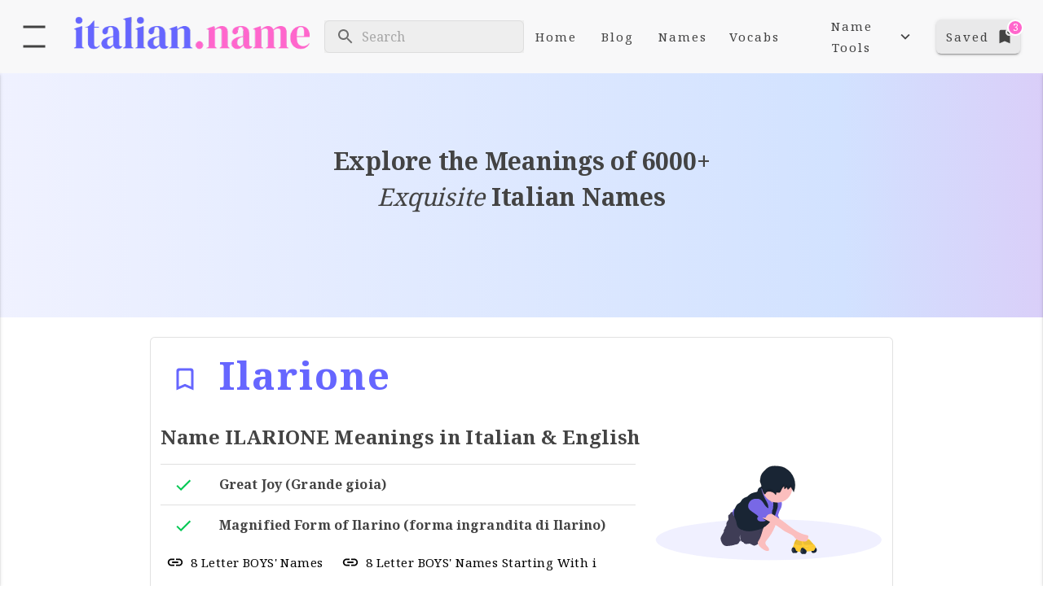

--- FILE ---
content_type: text/html; charset=utf-8
request_url: https://www.italian.name/names/ilarione
body_size: 13823
content:
<!DOCTYPE html>
<html lang="en"><head><meta charset="utf-8">
    <meta name="viewport" content="width=device-width, initial-scale=1.0">
    <meta name="robots" content="index,follow">
    <meta name="theme-color" content="#4D77FF">
    <base href="/">
    <link rel="preconnect" href="https://fonts.googleapis.com">
    <link rel="preconnect" href="https://fonts.gstatic.com" crossorigin>
    <link href="https://fonts.googleapis.com/css2?family=Noto+Serif:wght@400;700&display=swap" rel="stylesheet">
    <link href="_content/MudBlazor/MudBlazor.min.jk5eo7zo4m.css" rel="stylesheet" />
    <link rel="stylesheet" href="app.2oruckohua.css" />
    <link rel="stylesheet" href="ZOWeb.eyrqfrwrcp.styles.css" />
    <script type="importmap">{
  "imports": {
    "./_content/MudBlazor/MudBlazor.min.js": "./_content/MudBlazor/MudBlazor.min.tjzqk7tnel.js"
  },
  "integrity": {
    "./Components/Layout/MainLayout.razor.js": "sha256-XAxOQBc87RXLyHyuVUjcBfT1EbM7R3kqK1Syiz+uMfg=",
    "./_content/MudBlazor/MudBlazor.min.js": "sha256-hylTyzoFC8Kp1f0FRqBY1LUV5GLhjEZGZbvrFnkZ1Tw=",
    "./_content/MudBlazor/MudBlazor.min.tjzqk7tnel.js": "sha256-hylTyzoFC8Kp1f0FRqBY1LUV5GLhjEZGZbvrFnkZ1Tw="
  }
}</script>
    <link rel="icon" type="image/png" href="/img/italian-fav.png" /><script async src="https://pagead2.googlesyndication.com/pagead/js/adsbygoogle.js?client=ca-pub-2757335392224595" crossorigin="anonymous" type="17149829977502cbf3a29156-text/javascript"></script><title>ILARIONE  Meanings in Italian &amp; English - Italian.name</title><meta name="description" content="Name ILARIONE  Meanings in Italian &amp; English meaning in Italian &amp; English" />
    <link rel="canonical" href="https://www.italian.name/names/ilarione" />
    <meta name="og:title" content="ILARIONE  Meanings in Italian &amp; English | Italian.name" /><meta name="og:image" content="https://www.italian.name/api/images/name?en=ilarione&amp;lo=&amp;count=2&amp;meaning=Great Joy (Grande gioia)" /><script data-cfasync="false" nonce="4c0ab024-dc32-442d-af7d-3a5cf53227a7">try{(function(w,d){!function(j,k,l,m){if(j.zaraz)console.error("zaraz is loaded twice");else{j[l]=j[l]||{};j[l].executed=[];j.zaraz={deferred:[],listeners:[]};j.zaraz._v="5874";j.zaraz._n="4c0ab024-dc32-442d-af7d-3a5cf53227a7";j.zaraz.q=[];j.zaraz._f=function(n){return async function(){var o=Array.prototype.slice.call(arguments);j.zaraz.q.push({m:n,a:o})}};for(const p of["track","set","debug"])j.zaraz[p]=j.zaraz._f(p);j.zaraz.init=()=>{var q=k.getElementsByTagName(m)[0],r=k.createElement(m),s=k.getElementsByTagName("title")[0];s&&(j[l].t=k.getElementsByTagName("title")[0].text);j[l].x=Math.random();j[l].w=j.screen.width;j[l].h=j.screen.height;j[l].j=j.innerHeight;j[l].e=j.innerWidth;j[l].l=j.location.href;j[l].r=k.referrer;j[l].k=j.screen.colorDepth;j[l].n=k.characterSet;j[l].o=(new Date).getTimezoneOffset();if(j.dataLayer)for(const t of Object.entries(Object.entries(dataLayer).reduce((u,v)=>({...u[1],...v[1]}),{})))zaraz.set(t[0],t[1],{scope:"page"});j[l].q=[];for(;j.zaraz.q.length;){const w=j.zaraz.q.shift();j[l].q.push(w)}r.defer=!0;for(const x of[localStorage,sessionStorage])Object.keys(x||{}).filter(z=>z.startsWith("_zaraz_")).forEach(y=>{try{j[l]["z_"+y.slice(7)]=JSON.parse(x.getItem(y))}catch{j[l]["z_"+y.slice(7)]=x.getItem(y)}});r.referrerPolicy="origin";r.src="/cdn-cgi/zaraz/s.js?z="+btoa(encodeURIComponent(JSON.stringify(j[l])));q.parentNode.insertBefore(r,q)};["complete","interactive"].includes(k.readyState)?zaraz.init():j.addEventListener("DOMContentLoaded",zaraz.init)}}(w,d,"zarazData","script");window.zaraz._p=async d$=>new Promise(ea=>{if(d$){d$.e&&d$.e.forEach(eb=>{try{const ec=d.querySelector("script[nonce]"),ed=ec?.nonce||ec?.getAttribute("nonce"),ee=d.createElement("script");ed&&(ee.nonce=ed);ee.innerHTML=eb;ee.onload=()=>{d.head.removeChild(ee)};d.head.appendChild(ee)}catch(ef){console.error(`Error executing script: ${eb}\n`,ef)}});Promise.allSettled((d$.f||[]).map(eg=>fetch(eg[0],eg[1])))}ea()});zaraz._p({"e":["(function(w,d){})(window,document)"]});})(window,document)}catch(e){throw fetch("/cdn-cgi/zaraz/t"),e;};</script></head>

<body><style>
::-webkit-scrollbar {width: 8px;height: 8px;z-index: 1;}
::-webkit-scrollbar-track {background: transparent;}
::-webkit-scrollbar-thumb {background: #c4c4c4;border-radius: 1px;}
::-webkit-scrollbar-thumb:hover {background: #a6a6a6;}
html, body * {scrollbar-color: #c4c4c4 transparent;scrollbar-width: thin;}
</style>
<style>
    .mud-chart-serie:hover {
        filter: url(#lighten);
    }

    .mud-chart-serie-hovered 
    {
        filter: url(#lighten);
    }
</style>

<style class='mud-theme-provider'>
:root{
--mud-palette-black: rgba(39,44,52,1);
--mud-palette-white: rgba(255,255,255,1);
--mud-palette-primary: rgba(102,102,255,1);
--mud-palette-primary-rgb: 102,102,255;
--mud-palette-primary-text: rgba(255,255,255,1);
--mud-palette-primary-darken: rgb(61,61,255);
--mud-palette-primary-lighten: rgb(138,138,255);
--mud-palette-primary-hover: rgba(102,102,255,0.058823529411764705);
--mud-palette-secondary: rgba(0,0,0,1);
--mud-palette-secondary-rgb: 0,0,0;
--mud-palette-secondary-text: rgba(255,255,255,1);
--mud-palette-secondary-darken: rgb(0,0,0);
--mud-palette-secondary-lighten: rgb(21,21,21);
--mud-palette-secondary-hover: rgba(0,0,0,0.058823529411764705);
--mud-palette-tertiary: rgba(255,102,204,1);
--mud-palette-tertiary-rgb: 255,102,204;
--mud-palette-tertiary-text: rgba(255,255,255,1);
--mud-palette-tertiary-darken: rgb(255,61,190);
--mud-palette-tertiary-lighten: rgb(255,138,216);
--mud-palette-tertiary-hover: rgba(255,102,204,0.058823529411764705);
--mud-palette-info: rgba(33,150,243,1);
--mud-palette-info-rgb: 33,150,243;
--mud-palette-info-text: rgba(255,255,255,1);
--mud-palette-info-darken: rgb(12,128,223);
--mud-palette-info-lighten: rgb(71,167,245);
--mud-palette-info-hover: rgba(33,150,243,0.058823529411764705);
--mud-palette-success: rgba(0,200,83,1);
--mud-palette-success-rgb: 0,200,83;
--mud-palette-success-text: rgba(255,255,255,1);
--mud-palette-success-darken: rgb(0,163,68);
--mud-palette-success-lighten: rgb(0,235,98);
--mud-palette-success-hover: rgba(0,200,83,0.058823529411764705);
--mud-palette-warning: rgba(255,152,0,1);
--mud-palette-warning-rgb: 255,152,0;
--mud-palette-warning-text: rgba(255,255,255,1);
--mud-palette-warning-darken: rgb(214,129,0);
--mud-palette-warning-lighten: rgb(255,167,36);
--mud-palette-warning-hover: rgba(255,152,0,0.058823529411764705);
--mud-palette-error: rgba(244,67,54,1);
--mud-palette-error-rgb: 244,67,54;
--mud-palette-error-text: rgba(255,255,255,1);
--mud-palette-error-darken: rgb(242,28,13);
--mud-palette-error-lighten: rgb(246,96,85);
--mud-palette-error-hover: rgba(244,67,54,0.058823529411764705);
--mud-palette-dark: rgba(66,66,66,1);
--mud-palette-dark-rgb: 66,66,66;
--mud-palette-dark-text: rgba(255,255,255,1);
--mud-palette-dark-darken: rgb(46,46,46);
--mud-palette-dark-lighten: rgb(87,87,87);
--mud-palette-dark-hover: rgba(66,66,66,0.058823529411764705);
--mud-palette-text-primary: rgba(67,67,67,1);
--mud-palette-text-secondary: rgba(0,0,0,0.5372549019607843);
--mud-palette-text-disabled: rgba(0,0,0,0.3764705882352941);
--mud-palette-action-default: rgba(0,0,0,0.5372549019607843);
--mud-palette-action-default-hover: rgba(0,0,0,0.058823529411764705);
--mud-palette-action-disabled: rgba(0,0,0,0.25882352941176473);
--mud-palette-action-disabled-background: rgba(0,0,0,0.11764705882352941);
--mud-palette-surface: rgba(255,255,255,1);
--mud-palette-background: rgba(255,255,255,1);
--mud-palette-background-gray: rgba(245,245,245,1);
--mud-palette-drawer-background: rgba(255,255,255,1);
--mud-palette-drawer-text: rgba(66,66,66,1);
--mud-palette-drawer-icon: rgba(97,97,97,1);
--mud-palette-appbar-background: rgba(247,247,248,0.8);
--mud-palette-appbar-text: rgba(0,0,0,1);
--mud-palette-lines-default: rgba(0,0,0,0.11764705882352941);
--mud-palette-lines-inputs: rgba(221,221,221,1);
--mud-palette-table-lines: rgba(224,224,224,1);
--mud-palette-table-striped: rgba(0,0,0,0.0196078431372549);
--mud-palette-table-hover: rgba(0,0,0,0.0392156862745098);
--mud-palette-divider: rgba(224,224,224,1);
--mud-palette-divider-light: rgba(0,0,0,0.8);
--mud-palette-skeleton: rgba(0,0,0,0.10980392156862745);
--mud-palette-gray-default: #9E9E9E;
--mud-palette-gray-light: #BDBDBD;
--mud-palette-gray-lighter: #E0E0E0;
--mud-palette-gray-dark: #757575;
--mud-palette-gray-darker: #616161;
--mud-palette-overlay-dark: rgba(33,33,33,0.4980392156862745);
--mud-palette-overlay-light: rgba(255,255,255,0.4980392156862745);
--mud-palette-border-opacity: 1;
--mud-ripple-color: var(--mud-palette-text-primary);
--mud-ripple-opacity: 0.1;
--mud-ripple-opacity-secondary: 0.2;
--mud-elevation-0: none;
--mud-elevation-1: 0px 2px 1px -1px rgba(0,0,0,0.2),0px 1px 1px 0px rgba(0,0,0,0.14),0px 1px 3px 0px rgba(0,0,0,0.12);
--mud-elevation-2: 0px 3px 1px -2px rgba(0,0,0,0.2),0px 2px 2px 0px rgba(0,0,0,0.14),0px 1px 5px 0px rgba(0,0,0,0.12);
--mud-elevation-3: 0px 3px 3px -2px rgba(0,0,0,0.2),0px 3px 4px 0px rgba(0,0,0,0.14),0px 1px 8px 0px rgba(0,0,0,0.12);
--mud-elevation-4: 0px 2px 4px -1px rgba(0,0,0,0.2),0px 4px 5px 0px rgba(0,0,0,0.14),0px 1px 10px 0px rgba(0,0,0,0.12);
--mud-elevation-5: 0px 3px 5px -1px rgba(0,0,0,0.2),0px 5px 8px 0px rgba(0,0,0,0.14),0px 1px 14px 0px rgba(0,0,0,0.12);
--mud-elevation-6: 0px 3px 5px -1px rgba(0,0,0,0.2),0px 6px 10px 0px rgba(0,0,0,0.14),0px 1px 18px 0px rgba(0,0,0,0.12);
--mud-elevation-7: 0px 4px 5px -2px rgba(0,0,0,0.2),0px 7px 10px 1px rgba(0,0,0,0.14),0px 2px 16px 1px rgba(0,0,0,0.12);
--mud-elevation-8: 0px 5px 5px -3px rgba(0,0,0,0.2),0px 8px 10px 1px rgba(0,0,0,0.14),0px 3px 14px 2px rgba(0,0,0,0.12);
--mud-elevation-9: 0px 5px 6px -3px rgba(0,0,0,0.2),0px 9px 12px 1px rgba(0,0,0,0.14),0px 3px 16px 2px rgba(0,0,0,0.12);
--mud-elevation-10: 0px 6px 6px -3px rgba(0,0,0,0.2),0px 10px 14px 1px rgba(0,0,0,0.14),0px 4px 18px 3px rgba(0,0,0,0.12);
--mud-elevation-11: 0px 6px 7px -4px rgba(0,0,0,0.2),0px 11px 15px 1px rgba(0,0,0,0.14),0px 4px 20px 3px rgba(0,0,0,0.12);
--mud-elevation-12: 0px 7px 8px -4px rgba(0,0,0,0.2),0px 12px 17px 2px rgba(0,0,0,0.14),0px 5px 22px 4px rgba(0,0,0,0.12);
--mud-elevation-13: 0px 7px 8px -4px rgba(0,0,0,0.2),0px 13px 19px 2px rgba(0,0,0,0.14),0px 5px 24px 4px rgba(0,0,0,0.12);
--mud-elevation-14: 0px 7px 9px -4px rgba(0,0,0,0.2),0px 14px 21px 2px rgba(0,0,0,0.14),0px 5px 26px 4px rgba(0,0,0,0.12);
--mud-elevation-15: 0px 8px 9px -5px rgba(0,0,0,0.2),0px 15px 22px 2px rgba(0,0,0,0.14),0px 6px 28px 5px rgba(0,0,0,0.12);
--mud-elevation-16: 0px 8px 10px -5px rgba(0,0,0,0.2),0px 16px 24px 2px rgba(0,0,0,0.14),0px 6px 30px 5px rgba(0,0,0,0.12);
--mud-elevation-17: 0px 8px 11px -5px rgba(0,0,0,0.2),0px 17px 26px 2px rgba(0,0,0,0.14),0px 6px 32px 5px rgba(0,0,0,0.12);
--mud-elevation-18: 0px 9px 11px -5px rgba(0,0,0,0.2),0px 18px 28px 2px rgba(0,0,0,0.14),0px 7px 34px 6px rgba(0,0,0,0.12);
--mud-elevation-19: 0px 9px 12px -6px rgba(0,0,0,0.2),0px 19px 29px 2px rgba(0,0,0,0.14),0px 7px 36px 6px rgba(0,0,0,0.12);
--mud-elevation-20: 0px 10px 13px -6px rgba(0,0,0,0.2),0px 20px 31px 3px rgba(0,0,0,0.14),0px 8px 38px 7px rgba(0,0,0,0.12);
--mud-elevation-21: 0px 10px 13px -6px rgba(0,0,0,0.2),0px 21px 33px 3px rgba(0,0,0,0.14),0px 8px 40px 7px rgba(0,0,0,0.12);
--mud-elevation-22: 0px 10px 14px -6px rgba(0,0,0,0.2),0px 22px 35px 3px rgba(0,0,0,0.14),0px 8px 42px 7px rgba(0,0,0,0.12);
--mud-elevation-23: 0px 11px 14px -7px rgba(0,0,0,0.2),0px 23px 36px 3px rgba(0,0,0,0.14),0px 9px 44px 8px rgba(0,0,0,0.12);
--mud-elevation-24: 0px 11px 15px -7px rgba(0,0,0,0.2),0px 24px 38px 3px rgba(0,0,0,0.14),0px 9px 46px 8px rgba(0,0,0,0.12);
--mud-elevation-25: 0 5px 5px -3px rgba(0,0,0,.06), 0 8px 10px 1px rgba(0,0,0,.042), 0 3px 14px 2px rgba(0,0,0,.036);
--mud-default-borderradius: 6px;
--mud-drawer-width-left: 300px;
--mud-drawer-width-right: 300px;
--mud-drawer-width-mini-left: 56px;
--mud-drawer-width-mini-right: 56px;
--mud-appbar-height: 90px;
--mud-typography-default-family: 'Noto Serif', serif;
--mud-typography-default-size: .875rem;
--mud-typography-default-weight: 400;
--mud-typography-default-lineheight: 1.43;
--mud-typography-default-letterspacing: .01071em;
--mud-typography-default-text-transform: none;
--mud-typography-h1-family: 'Noto Serif', serif;
--mud-typography-h1-size: 2.125rem;
--mud-typography-h1-weight: 700;
--mud-typography-h1-lineheight: 1.167;
--mud-typography-h1-letterspacing: -.01562em;
--mud-typography-h1-text-transform: none;
--mud-typography-h2-family: 'Noto Serif', serif;
--mud-typography-h2-size: 1.875rem;
--mud-typography-h2-weight: 700;
--mud-typography-h2-lineheight: 1.2;
--mud-typography-h2-letterspacing: -.00833em;
--mud-typography-h2-text-transform: none;
--mud-typography-h3-family: 'Noto Serif', serif;
--mud-typography-h3-size: 1.5rem;
--mud-typography-h3-weight: 700;
--mud-typography-h3-lineheight: 1.167;
--mud-typography-h3-letterspacing: 0;
--mud-typography-h3-text-transform: none;
--mud-typography-h4-family: 'Noto Serif', serif;
--mud-typography-h4-size: 1.25rem;
--mud-typography-h4-weight: 700;
--mud-typography-h4-lineheight: 1.235;
--mud-typography-h4-letterspacing: .00735em;
--mud-typography-h4-text-transform: none;
--mud-typography-h5-family: 'Noto Serif', serif;
--mud-typography-h5-size: 1.125rem;
--mud-typography-h5-weight: 700;
--mud-typography-h5-lineheight: 1.334;
--mud-typography-h5-letterspacing: 0;
--mud-typography-h5-text-transform: none;
--mud-typography-h6-family: 'Noto Serif', serif;
--mud-typography-h6-size: 1rem;
--mud-typography-h6-weight: 700;
--mud-typography-h6-lineheight: 1.6;
--mud-typography-h6-letterspacing: .0075em;
--mud-typography-h6-text-transform: none;
--mud-typography-subtitle1-family: 'Noto Serif', serif;
--mud-typography-subtitle1-size: 1rem;
--mud-typography-subtitle1-weight: 400;
--mud-typography-subtitle1-lineheight: 1.75;
--mud-typography-subtitle1-letterspacing: .00938em;
--mud-typography-subtitle1-text-transform: none;
--mud-typography-subtitle2-family: 'Noto Serif', serif;
--mud-typography-subtitle2-size: .875rem;
--mud-typography-subtitle2-weight: 500;
--mud-typography-subtitle2-lineheight: 1.57;
--mud-typography-subtitle2-letterspacing: .00714em;
--mud-typography-subtitle2-text-transform: none;
--mud-typography-body1-family: 'Noto Serif', serif;
--mud-typography-body1-size: 1rem;
--mud-typography-body1-weight: 400;
--mud-typography-body1-lineheight: 1.5;
--mud-typography-body1-letterspacing: .00938em;
--mud-typography-body1-text-transform: none;
--mud-typography-body2-family: 'Noto Serif', serif;
--mud-typography-body2-size: .875rem;
--mud-typography-body2-weight: 400;
--mud-typography-body2-lineheight: 1.43;
--mud-typography-body2-letterspacing: .01071em;
--mud-typography-body2-text-transform: none;
--mud-typography-button-family: 'Noto Serif', serif;
--mud-typography-button-size: .875rem;
--mud-typography-button-weight: 500;
--mud-typography-button-lineheight: 1.75;
--mud-typography-button-letterspacing: .02857em;
--mud-typography-button-text-transform: uppercase;
--mud-typography-caption-family: 'Noto Serif', serif;
--mud-typography-caption-size: .75rem;
--mud-typography-caption-weight: 400;
--mud-typography-caption-lineheight: 1.66;
--mud-typography-caption-letterspacing: .03333em;
--mud-typography-caption-text-transform: none;
--mud-typography-overline-family: 'Noto Serif', serif;
--mud-typography-overline-size: .75rem;
--mud-typography-overline-weight: 400;
--mud-typography-overline-lineheight: 2.66;
--mud-typography-overline-letterspacing: .08333em;
--mud-typography-overline-text-transform: none;
--mud-zindex-drawer: 1100;
--mud-zindex-appbar: 1300;
--mud-zindex-dialog: 1400;
--mud-zindex-popover: 1200;
--mud-zindex-snackbar: 1500;
--mud-zindex-tooltip: 1600;
--mud-native-html-color-scheme: light;
}
</style>

<div class="mud-popover-provider"><div id="popovercontent-776d9169-8be0-47e8-beee-54487282eeb8" data-ticks="0" data-pc-x="0" data-pc-y="0" class="mud-popover mud-popover-top-left mud-popover-anchor-bottom-left mud-popover-overflow-flip-onopen mud-paper mud-elevation-8" style="transition-duration:251ms;transition-delay:0ms;"></div></div>

<div class="mud-layout" style=""><header class="mud-appbar mud-appbar-fixed-top mud-elevation-0"><div role="toolbar" class="mud-toolbar mud-toolbar-gutters mud-toolbar-appbar"><button id="navDrawer" title="Open Menu" type="button" class="mud-button-root mud-icon-button mud-dark-text hover:mud-dark-hover mud-ripple mud-ripple-icon mud-icon-button-size-large mud-icon-button-edge-start" __internal_stopPropagation_onclick><span class="mud-icon-button-label"><svg class="mud-icon-root mud-svg-icon mud-icon-size-large" focusable="false" viewBox="0 0 24 24" aria-hidden="true" role="img"><g><rect fill="none" height="24" width="24"/></g><g><g><rect height="2" width="18" x="3" y="3"/><rect height="2" width="18" x="3" y="19"/></g></g></svg></span></button>
        <div aria-hidden="true" class="flex-grow-1"></div><a href="/" b-b38uvvjpxd><img src="/img/italian-logo.png" alt="Italian.name" class="mud-image object-fill object-center logo px-3" height="60" /></a><div aria-hidden="true" class="flex-grow-1"></div>
        <div class="d-none d-md-flex" b-b38uvvjpxd><form data-enhance method="get" action="/names" name="searchF" b-b38uvvjpxd><div class="mud-input-control mud-input-control-margin-dense mud-input-input-control"><div class="mud-input-control-input-container"><div class="mud-input mud-input-outlined mud-input-adorned-start mud-input-margin-dense mud-shrink mud-typography-subtitle1" style="max-width:360px;margin:0px;background:#eee"><div class="mud-input-adornment mud-input-adornment-start"><svg class="mud-icon-root mud-icon-default mud-svg-icon mud-icon-size-medium mud-input-adornment-icon" focusable="false" viewBox="0 0 24 24" aria-hidden="true" role="img" tabindex="-1"><path d="M0 0h24v24H0z" fill="none"/><path d="M15.5 14h-.79l-.28-.27C15.41 12.59 16 11.11 16 9.5 16 5.91 13.09 3 9.5 3S3 5.91 3 9.5 5.91 16 9.5 16c1.61 0 3.09-.59 4.23-1.57l.27.28v.79l5 4.99L20.49 19l-4.99-5zm-6 0C7.01 14 5 11.99 5 9.5S7.01 5 9.5 5 14 7.01 14 9.5 11.99 14 9.5 14z"/></svg></div><input class="mud-input-slot mud-input-root mud-input-root-outlined mud-input-root-adorned-start mud-input-root-margin-dense" name="search" id="mudinputh2x2yya1" type="text" placeholder="Search" inputmode="text" maxlength="524288" aria-invalid="false" aria-required="false" /><div class="mud-input-slot mud-input-root mud-input-root-outlined mud-input-root-adorned-start mud-input-root-margin-dense" style="display:none" tabindex="-1"></div><fieldset class="mud-input-outlined-border"></fieldset></div></div></div>
                <button type="submit" class="mud-button-root mud-button mud-button-filled mud-button-filled-primary mud-button-filled-size-large mud-ripple" style="display:none" __internal_stopPropagation_onclick><span class="mud-button-label"></span></button></form></div>
        <div aria-hidden="true" class="flex-grow-1"></div>
        <div class="d-none d-lg-flex" b-b38uvvjpxd><a type="button" href="/" class="mud-button-root mud-button mud-button-text mud-button-text-default mud-button-text-size-large mud-ripple mx-1 px-3"><span class="mud-button-label">Home</span></a>
            <a type="button" href="/blog" class="mud-button-root mud-button mud-button-text mud-button-text-default mud-button-text-size-large mud-ripple mx-1 px-3"><span class="mud-button-label">Blog</span></a>
            <a type="button" href="/names" class="mud-button-root mud-button mud-button-text mud-button-text-default mud-button-text-size-large mud-ripple mx-1 px-3"><span class="mud-button-label">Names</span></a>
            <a type="button" href="/vocabs" class="mud-button-root mud-button mud-button-text mud-button-text-default mud-button-text-size-large mud-ripple mx-1 px-3"><span class="mud-button-label">Vocabs</span></a>
            <div onclick="if (!window.__cfRLUnblockHandlers) return false; nav()" class="mud-menu mx-1 px-3" data-cf-modified-17149829977502cbf3a29156-=""><button type="button" class="mud-button-root mud-button mud-button-text mud-button-text-default mud-button-text-size-large mud-ripple mud-menu-button-activator" __internal_stopPropagation_onclick><span class="mud-button-label">Name Tools<span class="mud-button-icon-end mud-button-icon-size-large"><svg class="mud-icon-root mud-svg-icon mud-icon-size-large" focusable="false" viewBox="0 0 24 24" aria-hidden="true" role="img"><path d="M0 0h24v24H0V0z" fill="none"/><path d="M7.41 8.59 12 13.17l4.59-4.58L18 10l-6 6-6-6 1.41-1.41z"/></svg></span></span></button><div id="popover-776d9169-8be0-47e8-beee-54487282eeb8" class="mud-popover-cascading-value"></div></div></div>
        <span id="favCount" class="mud-badge-root"><button id="navrt" DisableElevation="true" type="button" class="mud-button-root mud-button mud-button-filled mud-button-filled-default mud-button-filled-size-large mud-ripple mx-1 px-3" __internal_stopPropagation_onclick><span class="mud-button-label">Saved<span class="mud-button-icon-end mud-button-icon-size-large"><svg class="mud-icon-root mud-svg-icon mud-icon-size-large" focusable="false" viewBox="0 0 24 24" aria-hidden="true" role="img"><rect fill="none" height="24" width="24"/><path d="M19,21l-7-3l-7,3V5c0-1.1,0.9-2,2-2l7,0c-0.63,0.84-1,1.87-1,3c0,2.76,2.24,5,5,5c0.34,0,0.68-0.03,1-0.1V21z M17.83,9 L15,6.17l1.41-1.41l1.41,1.41l3.54-3.54l1.41,1.41L17.83,9z"/></svg></span></span></button><span class="mud-badge-wrapper mud-badge-top right"><span role="status" aria-live="polite" class="mud-badge mud-badge-bordered mud-badge-top right mud-elevation-0 mud-theme-error mud-badge-overlap">3</span></span></span>
        <div aria-hidden="true" class="flex-grow-1"></div></div></header>
    <aside id="nav" class="mud-drawer mud-drawer-fixed mud-drawer-pos-left mud-drawer--closed mud-drawer--initial mud-drawer-md mud-drawer-clipped-always mud-elevation-2 mud-drawer-temporary" style=""><div class="mud-drawer-content"><div class="mud-drawer-header"><form data-enhance method="get" action="/names" name="searchFS" b-b38uvvjpxd><div class="mud-grid mud-grid-spacing-xs-0 justify-start" style="border: solid #ddd 1px;border-radius: 6px;overflow: hidden;"><div class="mud-grid-item mud-grid-item-xs-10" style="display: flex;align-items: center;"><div class="mud-input-control mud-input-control-margin-dense mud-input-input-control"><div class="mud-input-control-input-container"><div class="mud-input mud-input-text mud-input-adorned-start mud-input-margin-dense mud-shrink mud-typography-subtitle1" style="margin:0px;"><div class="mud-input-adornment mud-input-adornment-start"></div><input class="mud-input-slot mud-input-root mud-input-root-text mud-input-root-adorned-start mud-input-root-margin-dense" name="search" id="mudinputotgurfy4" type="text" placeholder="Search" inputmode="text" maxlength="524288" aria-invalid="false" aria-required="false" /><div class="mud-input-slot mud-input-root mud-input-root-text mud-input-root-adorned-start mud-input-root-margin-dense" style="display:none" tabindex="-1"></div></div></div></div></div>
                    <div class="mud-grid-item mud-grid-item-xs-2"><button type="submit" class="mud-button-root mud-button mud-button-filled mud-button-filled-primary mud-button-filled-size-large mud-ripple" style="width:100%;height:100%;border-radius:0" __internal_stopPropagation_onclick><span class="mud-button-label"><span class="mud-button-icon-start mud-button-icon-size-large"><svg class="mud-icon-root mud-svg-icon mud-icon-size-large" focusable="false" viewBox="0 0 24 24" aria-hidden="true" role="img"><path d="M0 0h24v24H0z" fill="none"/><path d="M15.5 14h-.79l-.28-.27C15.41 12.59 16 11.11 16 9.5 16 5.91 13.09 3 9.5 3S3 5.91 3 9.5 5.91 16 9.5 16c1.61 0 3.09-.59 4.23-1.57l.27.28v.79l5 4.99L20.49 19l-4.99-5zm-6 0C7.01 14 5 11.99 5 9.5S7.01 5 9.5 5 14 7.01 14 9.5 11.99 14 9.5 14z"/></svg></span></span></button></div></div></form></div>
        <a type="button" href="/" class="mud-button-root mud-button mud-button-text mud-button-text-default mud-button-text-size-large mud-ripple"><span class="mud-button-label">Home</span></a>
<a type="button" href="/names" class="mud-button-root mud-button mud-button-text mud-button-text-default mud-button-text-size-large mud-ripple"><span class="mud-button-label">Names</span></a>
<a type="button" href="/surnames" class="mud-button-root mud-button mud-button-text mud-button-text-default mud-button-text-size-large mud-ripple"><span class="mud-button-label">Surnames</span></a>
<a type="button" href="/vocabs" class="mud-button-root mud-button mud-button-text mud-button-text-default mud-button-text-size-large mud-ripple"><span class="mud-button-label">Vocabs</span></a>
<a type="button" href="/blog" class="mud-button-root mud-button mud-button-text mud-button-text-default mud-button-text-size-large mud-ripple"><span class="mud-button-label">Blog</span></a>
<a type="button" href="/name-translation" class="mud-button-root mud-button mud-button-text mud-button-text-default mud-button-text-size-large mud-ripple"><span class="mud-button-label">Name Translation</span></a>
<a type="button" href="/couple-name-combiner" class="mud-button-root mud-button mud-button-text mud-button-text-default mud-button-text-size-large mud-ripple"><span class="mud-button-label">Couple Name Combiner</span></a>
<a type="button" href="/nickname-generator" class="mud-button-root mud-button mud-button-text mud-button-text-default mud-button-text-size-large mud-ripple"><span class="mud-button-label">Nickname Generator</span></a>
<a type="button" href="/baby-name-generator" class="mud-button-root mud-button mud-button-text mud-button-text-default mud-button-text-size-large mud-ripple"><span class="mud-button-label">Baby Name Generator</span></a>
<a type="button" href="/random-name-generator" class="mud-button-root mud-button mud-button-text mud-button-text-default mud-button-text-size-large mud-ripple"><span class="mud-button-label">Random Name Generator</span></a>
<a type="button" href="/love-calculator" class="mud-button-root mud-button mud-button-text mud-button-text-default mud-button-text-size-large mud-ripple"><span class="mud-button-label">Love Calculator</span></a>
<a type="button" href="/baby-gender-predictor" class="mud-button-root mud-button mud-button-text mud-button-text-default mud-button-text-size-large mud-ripple"><span class="mud-button-label">Gender Predictor</span></a>

<a type="button" href="https://www.usnamez.com" class="mud-button-root mud-button mud-button-text mud-button-text-default mud-button-text-size-large mud-ripple"><span class="mud-button-label">American Names</span></a>
<a type="button" href="https://www.arabic-names.com" class="mud-button-root mud-button mud-button-text mud-button-text-default mud-button-text-size-large mud-ripple"><span class="mud-button-label">Arabic Names</span></a>
<a type="button" href="https://www.australiannames.com" class="mud-button-root mud-button mud-button-text mud-button-text-default mud-button-text-size-large mud-ripple"><span class="mud-button-label">Australian Names</span></a>
<a type="button" href="https://www.french-names.com" class="mud-button-root mud-button mud-button-text mud-button-text-default mud-button-text-size-large mud-ripple"><span class="mud-button-label">French Names</span></a>
<a type="button" href="https://www.german-names.com" class="mud-button-root mud-button mud-button-text mud-button-text-default mud-button-text-size-large mud-ripple"><span class="mud-button-label">German Names</span></a>
<a type="button" href="https://www.greek-names.com" class="mud-button-root mud-button mud-button-text mud-button-text-default mud-button-text-size-large mud-ripple"><span class="mud-button-label">Greek Names</span></a>
<a type="button" href="https://www.hebrew-names.com" class="mud-button-root mud-button mud-button-text mud-button-text-default mud-button-text-size-large mud-ripple"><span class="mud-button-label">Hebrew Names</span></a>
<a type="button" href="https://www.irishnamez.com" class="mud-button-root mud-button mud-button-text mud-button-text-default mud-button-text-size-large mud-ripple"><span class="mud-button-label">Irish Names</span></a>
<a type="button" href="https://www.italian.name" class="mud-button-root mud-button mud-button-text mud-button-text-default mud-button-text-size-large mud-ripple"><span class="mud-button-label">Italian Names</span></a>
<a type="button" href="https://www.nepalinames.com" class="mud-button-root mud-button mud-button-text mud-button-text-default mud-button-text-size-large mud-ripple"><span class="mud-button-label">Nepali Names</span></a>
<a type="button" href="https://www.spanish-names.com" class="mud-button-root mud-button mud-button-text mud-button-text-default mud-button-text-size-large mud-ripple"><span class="mud-button-label">Spanish Names</span></a></div></aside>


    <div class="mud-main-content"><div class="bg" b-b38uvvjpxd><div class="mud-container mud-container-maxwidth-md mud-container--gutters"><h2 class="mud-typography mud-typography-h2 text-center" style="padding-top:var(--mud-appbar-height);">
                    Explore the Meanings of 6000+<br b-b38uvvjpxd> <em b-b38uvvjpxd>Exquisite</em> Italian Names
                </h2></div></div>
        

<div class="mud-container mud-container-maxwidth-md mud-container--gutters mt-6"><div class="mud-paper mud-paper-outlined pa-3" style=""><h1><button Title="Save Name" data-slug="ilarione" data-name="ilarione" type="button" class="mud-button-root mud-icon-button mud-primary-text hover:mud-primary-hover mud-ripple mud-ripple-icon mud-icon-button-size-large love" __internal_stopPropagation_onclick><span class="mud-icon-button-label"><svg class="mud-icon-root mud-svg-icon mud-icon-size-large" focusable="false" viewBox="0 0 24 24" aria-hidden="true" role="img"><path d="M0 0h24v24H0V0z" fill="none"/><path d="M17 3H7c-1.1 0-2 .9-2 2v16l7-3 7 3V5c0-1.1-.9-2-2-2zm0 15l-5-2.18L7 18V6c0-.55.45-1 1-1h8c.55 0 1 .45 1 1v12z"/></svg></span></button> <span class="name_en">ilarione</span> </h1>
        <h2>Name ILARIONE  Meanings in Italian &amp; English</h2>
        <div class="mud-grid mud-grid-spacing-xs-6 justify-start"><div class="mud-grid-item mud-grid-item-xs-12 mud-grid-item-md-8"><div class="mud-list"><hr class="mud-divider mud-divider-fullwidth" />
                            <div tabindex="0" class="mud-list-item mud-list-item-gutters mud-list-item-clickable mud-ripple" __internal_stopPropagation_onclick><div class="mud-list-item-icon"><svg class="mud-icon-root mud-svg-icon mud-success-text mud-icon-size-medium" focusable="false" viewBox="0 0 24 24" aria-hidden="true" role="img"><path d="M0 0h24v24H0z" fill="none"/><path d="M9 16.2L4.8 12l-1.4 1.4L9 19 21 7l-1.4-1.4L9 16.2z"/></svg></div><div class="mud-list-item-text"><p class="mud-typography mud-typography-body1"><h6 class="mud-typography mud-typography-h6">Great Joy (Grande gioia)</h6></p></div></div><hr class="mud-divider mud-divider-fullwidth" />
                            <div tabindex="0" class="mud-list-item mud-list-item-gutters mud-list-item-clickable mud-ripple" __internal_stopPropagation_onclick><div class="mud-list-item-icon"><svg class="mud-icon-root mud-svg-icon mud-success-text mud-icon-size-medium" focusable="false" viewBox="0 0 24 24" aria-hidden="true" role="img"><path d="M0 0h24v24H0z" fill="none"/><path d="M9 16.2L4.8 12l-1.4 1.4L9 19 21 7l-1.4-1.4L9 16.2z"/></svg></div><div class="mud-list-item-text"><p class="mud-typography mud-typography-body1"><h6 class="mud-typography mud-typography-h6">Magnified Form of Ilarino (forma ingrandita di Ilarino)</h6></p></div></div></div><a type="button" href="/boys/8-letter-names" class="mud-button-root mud-button mud-button-text mud-button-text-secondary mud-button-text-size-large mud-ripple" style="text-transform:none"><span class="mud-button-label"><span class="mud-button-icon-start mud-button-icon-size-large"><svg class="mud-icon-root mud-svg-icon mud-icon-size-large" focusable="false" viewBox="0 0 24 24" aria-hidden="true" role="img"><path d="M0 0h24v24H0z" fill="none"/><path d="M3.9 12c0-1.71 1.39-3.1 3.1-3.1h4V7H7c-2.76 0-5 2.24-5 5s2.24 5 5 5h4v-1.9H7c-1.71 0-3.1-1.39-3.1-3.1zM8 13h8v-2H8v2zm9-6h-4v1.9h4c1.71 0 3.1 1.39 3.1 3.1s-1.39 3.1-3.1 3.1h-4V17h4c2.76 0 5-2.24 5-5s-2.24-5-5-5z"/></svg></span>8 Letter BOYS' Names
                    </span></a>
                    <a type="button" href="/boys/8-letter-names/i" class="mud-button-root mud-button mud-button-text mud-button-text-secondary mud-button-text-size-large mud-ripple" style="text-transform:none"><span class="mud-button-label"><span class="mud-button-icon-start mud-button-icon-size-large"><svg class="mud-icon-root mud-svg-icon mud-icon-size-large" focusable="false" viewBox="0 0 24 24" aria-hidden="true" role="img"><path d="M0 0h24v24H0z" fill="none"/><path d="M3.9 12c0-1.71 1.39-3.1 3.1-3.1h4V7H7c-2.76 0-5 2.24-5 5s2.24 5 5 5h4v-1.9H7c-1.71 0-3.1-1.39-3.1-3.1zM8 13h8v-2H8v2zm9-6h-4v1.9h4c1.71 0 3.1 1.39 3.1 3.1s-1.39 3.1-3.1 3.1h-4V17h4c2.76 0 5-2.24 5-5s-2.24-5-5-5z"/></svg></span>8 Letter BOYS&#x27; Names Starting With i</span></a></div>
            <div class="mud-grid-item mud-grid-item-xs-12 mud-grid-item-md-4"><img src="/img/boy.svg" alt="Name for Boy"></div></div></div>
    <div class="mud-paper mud-paper-outlined pa-3 mt-6" style=""><span class="mud-typography mud-typography-caption">
            This list of names serves as a helpful resource for parents navigating the task of choosing a name for their newborn. Selecting a name for a child is a significant decision, as it will accompany them throughout their life's journey. It's important to recognize that a name is not just for a birthday but for a lifetime. Some believe that names hold sway over a baby's development and personality, with positive names fostering positive energy and vice versa. By carefully choosing a name for your child, you can potentially shape their personality traits in alignment with its meaning. Whether you're a new mother or father, we've curated a collection of modern and unique baby names, arranged alphabetically for convenience. Some names may be longer, but nicknames can always be derived from them to keep things concise. Please note that this compilation of names and their meanings is sourced from various contributors, so we advise discretion regarding their authenticity.
        </span></div>

    <h2 class="cat mt-6">Similar Names</h2>
    <nav class="mud-navmenu mud-navmenu-primary mud-navmenu-margin-dense mud-navmenu-rounded names mt-6"><div class="mud-grid mud-grid-spacing-xs-0 justify-start"><div class="mud-grid-item mud-grid-item-xs-6 mud-grid-item-lg-4 pa-0"><hr class="mud-divider mud-divider-fullwidth" />
                    <div data-slug="ila" data-name="ila" class="mud-nav-item love"><a href="/names/ila" rel="" tabindex="0" class="mud-nav-link mud-ripple"><svg class="mud-icon-root mud-svg-icon mud-tertiary-text mud-icon-size-medium mud-nav-link-icon" focusable="false" viewBox="0 0 24 24" aria-hidden="true" role="img"><path d="M0 0h24v24H0z" fill="none"/><path d="M17 3H7c-1.1 0-1.99.9-1.99 2L5 21l7-3 7 3V5c0-1.1-.9-2-2-2zm0 15l-5-2.18L7 18V5h10v13z"/></svg><div class="mud-nav-link-text">ila  <svg class="mud-icon-root mud-svg-icon mud-icon-size-small" focusable="false" viewBox="0 0 24 24" aria-hidden="true" role="img"><path d="M0 0h24v24H0V0z" fill="none"/><path d="M12 4l-1.41 1.41L16.17 11H4v2h12.17l-5.58 5.59L12 20l8-8-8-8z"/></svg></div></a></div></div><div class="mud-grid-item mud-grid-item-xs-6 mud-grid-item-lg-4 pa-0"><hr class="mud-divider mud-divider-fullwidth" />
                    <div data-slug="illiano" data-name="illiano" class="mud-nav-item love"><a href="/names/illiano" rel="" tabindex="0" class="mud-nav-link mud-ripple"><svg class="mud-icon-root mud-svg-icon mud-primary-text mud-icon-size-medium mud-nav-link-icon" focusable="false" viewBox="0 0 24 24" aria-hidden="true" role="img"><path d="M0 0h24v24H0z" fill="none"/><path d="M17 3H7c-1.1 0-1.99.9-1.99 2L5 21l7-3 7 3V5c0-1.1-.9-2-2-2zm0 15l-5-2.18L7 18V5h10v13z"/></svg><div class="mud-nav-link-text">illiano  <svg class="mud-icon-root mud-svg-icon mud-icon-size-small" focusable="false" viewBox="0 0 24 24" aria-hidden="true" role="img"><path d="M0 0h24v24H0V0z" fill="none"/><path d="M12 4l-1.41 1.41L16.17 11H4v2h12.17l-5.58 5.59L12 20l8-8-8-8z"/></svg></div></a></div></div><div class="mud-grid-item mud-grid-item-xs-6 mud-grid-item-lg-4 pa-0"><hr class="mud-divider mud-divider-fullwidth" />
                    <div data-slug="ilia" data-name="ilia" class="mud-nav-item love"><a href="/names/ilia" rel="" tabindex="0" class="mud-nav-link mud-ripple"><svg class="mud-icon-root mud-svg-icon mud-primary-text mud-icon-size-medium mud-nav-link-icon" focusable="false" viewBox="0 0 24 24" aria-hidden="true" role="img"><path d="M0 0h24v24H0z" fill="none"/><path d="M17 3H7c-1.1 0-1.99.9-1.99 2L5 21l7-3 7 3V5c0-1.1-.9-2-2-2zm0 15l-5-2.18L7 18V5h10v13z"/></svg><div class="mud-nav-link-text">ilia (Iliade) <svg class="mud-icon-root mud-svg-icon mud-icon-size-small" focusable="false" viewBox="0 0 24 24" aria-hidden="true" role="img"><path d="M0 0h24v24H0V0z" fill="none"/><path d="M12 4l-1.41 1.41L16.17 11H4v2h12.17l-5.58 5.59L12 20l8-8-8-8z"/></svg></div></a></div></div><div class="mud-grid-item mud-grid-item-xs-6 mud-grid-item-lg-4 pa-0"><hr class="mud-divider mud-divider-fullwidth" />
                    <div data-slug="ilaria" data-name="ilaria" class="mud-nav-item love"><a href="/names/ilaria" rel="" tabindex="0" class="mud-nav-link mud-ripple"><svg class="mud-icon-root mud-svg-icon mud-tertiary-text mud-icon-size-medium mud-nav-link-icon" focusable="false" viewBox="0 0 24 24" aria-hidden="true" role="img"><path d="M0 0h24v24H0z" fill="none"/><path d="M17 3H7c-1.1 0-1.99.9-1.99 2L5 21l7-3 7 3V5c0-1.1-.9-2-2-2zm0 15l-5-2.18L7 18V5h10v13z"/></svg><div class="mud-nav-link-text">ilaria  <svg class="mud-icon-root mud-svg-icon mud-icon-size-small" focusable="false" viewBox="0 0 24 24" aria-hidden="true" role="img"><path d="M0 0h24v24H0V0z" fill="none"/><path d="M12 4l-1.41 1.41L16.17 11H4v2h12.17l-5.58 5.59L12 20l8-8-8-8z"/></svg></div></a></div></div><div class="mud-grid-item mud-grid-item-xs-6 mud-grid-item-lg-4 pa-0"><hr class="mud-divider mud-divider-fullwidth" />
                    <div data-slug="illo" data-name="illo" class="mud-nav-item love"><a href="/names/illo" rel="" tabindex="0" class="mud-nav-link mud-ripple"><svg class="mud-icon-root mud-svg-icon mud-primary-text mud-icon-size-medium mud-nav-link-icon" focusable="false" viewBox="0 0 24 24" aria-hidden="true" role="img"><path d="M0 0h24v24H0z" fill="none"/><path d="M17 3H7c-1.1 0-1.99.9-1.99 2L5 21l7-3 7 3V5c0-1.1-.9-2-2-2zm0 15l-5-2.18L7 18V5h10v13z"/></svg><div class="mud-nav-link-text">illo (illogicit&#xE0;) <svg class="mud-icon-root mud-svg-icon mud-icon-size-small" focusable="false" viewBox="0 0 24 24" aria-hidden="true" role="img"><path d="M0 0h24v24H0V0z" fill="none"/><path d="M12 4l-1.41 1.41L16.17 11H4v2h12.17l-5.58 5.59L12 20l8-8-8-8z"/></svg></div></a></div></div><div class="mud-grid-item mud-grid-item-xs-6 mud-grid-item-lg-4 pa-0"><hr class="mud-divider mud-divider-fullwidth" />
                    <div data-slug="ildo" data-name="ildo" class="mud-nav-item love"><a href="/names/ildo" rel="" tabindex="0" class="mud-nav-link mud-ripple"><svg class="mud-icon-root mud-svg-icon mud-primary-text mud-icon-size-medium mud-nav-link-icon" focusable="false" viewBox="0 0 24 24" aria-hidden="true" role="img"><path d="M0 0h24v24H0z" fill="none"/><path d="M17 3H7c-1.1 0-1.99.9-1.99 2L5 21l7-3 7 3V5c0-1.1-.9-2-2-2zm0 15l-5-2.18L7 18V5h10v13z"/></svg><div class="mud-nav-link-text">ildo (lido) <svg class="mud-icon-root mud-svg-icon mud-icon-size-small" focusable="false" viewBox="0 0 24 24" aria-hidden="true" role="img"><path d="M0 0h24v24H0V0z" fill="none"/><path d="M12 4l-1.41 1.41L16.17 11H4v2h12.17l-5.58 5.59L12 20l8-8-8-8z"/></svg></div></a></div></div><div class="mud-grid-item mud-grid-item-xs-6 mud-grid-item-lg-4 pa-0"><hr class="mud-divider mud-divider-fullwidth" />
                    <div data-slug="ilio" data-name="ilio" class="mud-nav-item love"><a href="/names/ilio" rel="" tabindex="0" class="mud-nav-link mud-ripple"><svg class="mud-icon-root mud-svg-icon mud-primary-text mud-icon-size-medium mud-nav-link-icon" focusable="false" viewBox="0 0 24 24" aria-hidden="true" role="img"><path d="M0 0h24v24H0z" fill="none"/><path d="M17 3H7c-1.1 0-1.99.9-1.99 2L5 21l7-3 7 3V5c0-1.1-.9-2-2-2zm0 15l-5-2.18L7 18V5h10v13z"/></svg><div class="mud-nav-link-text">ilio  <svg class="mud-icon-root mud-svg-icon mud-icon-size-small" focusable="false" viewBox="0 0 24 24" aria-hidden="true" role="img"><path d="M0 0h24v24H0V0z" fill="none"/><path d="M12 4l-1.41 1.41L16.17 11H4v2h12.17l-5.58 5.59L12 20l8-8-8-8z"/></svg></div></a></div></div><div class="mud-grid-item mud-grid-item-xs-6 mud-grid-item-lg-4 pa-0"><hr class="mud-divider mud-divider-fullwidth" />
                    <div data-slug="ilaro" data-name="ilaro" class="mud-nav-item love"><a href="/names/ilaro" rel="" tabindex="0" class="mud-nav-link mud-ripple"><svg class="mud-icon-root mud-svg-icon mud-primary-text mud-icon-size-medium mud-nav-link-icon" focusable="false" viewBox="0 0 24 24" aria-hidden="true" role="img"><path d="M0 0h24v24H0z" fill="none"/><path d="M17 3H7c-1.1 0-1.99.9-1.99 2L5 21l7-3 7 3V5c0-1.1-.9-2-2-2zm0 15l-5-2.18L7 18V5h10v13z"/></svg><div class="mud-nav-link-text">ilaro  <svg class="mud-icon-root mud-svg-icon mud-icon-size-small" focusable="false" viewBox="0 0 24 24" aria-hidden="true" role="img"><path d="M0 0h24v24H0V0z" fill="none"/><path d="M12 4l-1.41 1.41L16.17 11H4v2h12.17l-5.58 5.59L12 20l8-8-8-8z"/></svg></div></a></div></div><div class="mud-grid-item mud-grid-item-xs-6 mud-grid-item-lg-4 pa-0"><hr class="mud-divider mud-divider-fullwidth" />
                    <div data-slug="ildebrando" data-name="ildebrando" class="mud-nav-item love"><a href="/names/ildebrando" rel="" tabindex="0" class="mud-nav-link mud-ripple"><svg class="mud-icon-root mud-svg-icon mud-primary-text mud-icon-size-medium mud-nav-link-icon" focusable="false" viewBox="0 0 24 24" aria-hidden="true" role="img"><path d="M0 0h24v24H0z" fill="none"/><path d="M17 3H7c-1.1 0-1.99.9-1.99 2L5 21l7-3 7 3V5c0-1.1-.9-2-2-2zm0 15l-5-2.18L7 18V5h10v13z"/></svg><div class="mud-nav-link-text">ildebrando  <svg class="mud-icon-root mud-svg-icon mud-icon-size-small" focusable="false" viewBox="0 0 24 24" aria-hidden="true" role="img"><path d="M0 0h24v24H0V0z" fill="none"/><path d="M12 4l-1.41 1.41L16.17 11H4v2h12.17l-5.58 5.59L12 20l8-8-8-8z"/></svg></div></a></div></div><div class="mud-grid-item mud-grid-item-xs-6 mud-grid-item-lg-4 pa-0"><hr class="mud-divider mud-divider-fullwidth" />
                    <div data-slug="iliano" data-name="iliano" class="mud-nav-item love"><a href="/names/iliano" rel="" tabindex="0" class="mud-nav-link mud-ripple"><svg class="mud-icon-root mud-svg-icon mud-primary-text mud-icon-size-medium mud-nav-link-icon" focusable="false" viewBox="0 0 24 24" aria-hidden="true" role="img"><path d="M0 0h24v24H0z" fill="none"/><path d="M17 3H7c-1.1 0-1.99.9-1.99 2L5 21l7-3 7 3V5c0-1.1-.9-2-2-2zm0 15l-5-2.18L7 18V5h10v13z"/></svg><div class="mud-nav-link-text">iliano  <svg class="mud-icon-root mud-svg-icon mud-icon-size-small" focusable="false" viewBox="0 0 24 24" aria-hidden="true" role="img"><path d="M0 0h24v24H0V0z" fill="none"/><path d="M12 4l-1.41 1.41L16.17 11H4v2h12.17l-5.58 5.59L12 20l8-8-8-8z"/></svg></div></a></div></div><div class="mud-grid-item mud-grid-item-xs-6 mud-grid-item-lg-4 pa-0"><hr class="mud-divider mud-divider-fullwidth" />
                    <div data-slug="ilarino" data-name="ilarino" class="mud-nav-item love"><a href="/names/ilarino" rel="" tabindex="0" class="mud-nav-link mud-ripple"><svg class="mud-icon-root mud-svg-icon mud-primary-text mud-icon-size-medium mud-nav-link-icon" focusable="false" viewBox="0 0 24 24" aria-hidden="true" role="img"><path d="M0 0h24v24H0z" fill="none"/><path d="M17 3H7c-1.1 0-1.99.9-1.99 2L5 21l7-3 7 3V5c0-1.1-.9-2-2-2zm0 15l-5-2.18L7 18V5h10v13z"/></svg><div class="mud-nav-link-text">ilarino  <svg class="mud-icon-root mud-svg-icon mud-icon-size-small" focusable="false" viewBox="0 0 24 24" aria-hidden="true" role="img"><path d="M0 0h24v24H0V0z" fill="none"/><path d="M12 4l-1.41 1.41L16.17 11H4v2h12.17l-5.58 5.59L12 20l8-8-8-8z"/></svg></div></a></div></div><div class="mud-grid-item mud-grid-item-xs-6 mud-grid-item-lg-4 pa-0"><hr class="mud-divider mud-divider-fullwidth" />
                    <div data-slug="illidio" data-name="illidio" class="mud-nav-item love"><a href="/names/illidio" rel="" tabindex="0" class="mud-nav-link mud-ripple"><svg class="mud-icon-root mud-svg-icon mud-primary-text mud-icon-size-medium mud-nav-link-icon" focusable="false" viewBox="0 0 24 24" aria-hidden="true" role="img"><path d="M0 0h24v24H0z" fill="none"/><path d="M17 3H7c-1.1 0-1.99.9-1.99 2L5 21l7-3 7 3V5c0-1.1-.9-2-2-2zm0 15l-5-2.18L7 18V5h10v13z"/></svg><div class="mud-nav-link-text">illidio  <svg class="mud-icon-root mud-svg-icon mud-icon-size-small" focusable="false" viewBox="0 0 24 24" aria-hidden="true" role="img"><path d="M0 0h24v24H0V0z" fill="none"/><path d="M12 4l-1.41 1.41L16.17 11H4v2h12.17l-5.58 5.59L12 20l8-8-8-8z"/></svg></div></a></div></div></div></nav>
    <h2 class="mt-6">Find a to z Italian names for boys & girls</h2>
    <div class="atoz"><div role="group" class="mud-button-group-root mud-button-group-override-styles mud-button-group-filled mud-button-group-filled-default mud-button-group-filled-size-small mud-button-group-horizontal"><a type="button" href="/boys" class="mud-button-root mud-button mud-button-text mud-button-text-default mud-button-text-size-medium mud-ripple b"><span class="mud-button-label">Boys</span></a>
        <a type="button" href="/boys/a" class="mud-button-root mud-button mud-button-text mud-button-text-default mud-button-text-size-medium mud-ripple"><span class="mud-button-label">A</span></a>
        <a type="button" href="/boys/b" class="mud-button-root mud-button mud-button-text mud-button-text-default mud-button-text-size-medium mud-ripple"><span class="mud-button-label">B</span></a>
        <a type="button" href="/boys/c" class="mud-button-root mud-button mud-button-text mud-button-text-default mud-button-text-size-medium mud-ripple"><span class="mud-button-label">C</span></a>
        <a type="button" href="/boys/d" class="mud-button-root mud-button mud-button-text mud-button-text-default mud-button-text-size-medium mud-ripple"><span class="mud-button-label">D</span></a>
        <a type="button" href="/boys/e" class="mud-button-root mud-button mud-button-text mud-button-text-default mud-button-text-size-medium mud-ripple"><span class="mud-button-label">E</span></a>
        <a type="button" href="/boys/f" class="mud-button-root mud-button mud-button-text mud-button-text-default mud-button-text-size-medium mud-ripple"><span class="mud-button-label">F</span></a>
        <a type="button" href="/boys/g" class="mud-button-root mud-button mud-button-text mud-button-text-default mud-button-text-size-medium mud-ripple"><span class="mud-button-label">G</span></a>
        <a type="button" href="/boys/h" class="mud-button-root mud-button mud-button-text mud-button-text-default mud-button-text-size-medium mud-ripple"><span class="mud-button-label">H</span></a>
        <a type="button" href="/boys/i" class="mud-button-root mud-button mud-button-text mud-button-text-default mud-button-text-size-medium mud-ripple"><span class="mud-button-label">I</span></a>
        <a type="button" href="/boys/j" class="mud-button-root mud-button mud-button-text mud-button-text-default mud-button-text-size-medium mud-ripple"><span class="mud-button-label">J</span></a>
        <a type="button" href="/boys/k" class="mud-button-root mud-button mud-button-text mud-button-text-default mud-button-text-size-medium mud-ripple"><span class="mud-button-label">K</span></a>
        <a type="button" href="/boys/l" class="mud-button-root mud-button mud-button-text mud-button-text-default mud-button-text-size-medium mud-ripple"><span class="mud-button-label">L</span></a>
        <a type="button" href="/boys/m" class="mud-button-root mud-button mud-button-text mud-button-text-default mud-button-text-size-medium mud-ripple"><span class="mud-button-label">M</span></a>
        <a type="button" href="/boys/n" class="mud-button-root mud-button mud-button-text mud-button-text-default mud-button-text-size-medium mud-ripple"><span class="mud-button-label">N</span></a>
        <a type="button" href="/boys/o" class="mud-button-root mud-button mud-button-text mud-button-text-default mud-button-text-size-medium mud-ripple"><span class="mud-button-label">O</span></a>
        <a type="button" href="/boys/p" class="mud-button-root mud-button mud-button-text mud-button-text-default mud-button-text-size-medium mud-ripple"><span class="mud-button-label">P</span></a>
        <a type="button" href="/boys/q" class="mud-button-root mud-button mud-button-text mud-button-text-default mud-button-text-size-medium mud-ripple"><span class="mud-button-label">Q</span></a>
        <a type="button" href="/boys/r" class="mud-button-root mud-button mud-button-text mud-button-text-default mud-button-text-size-medium mud-ripple"><span class="mud-button-label">R</span></a>
        <a type="button" href="/boys/s" class="mud-button-root mud-button mud-button-text mud-button-text-default mud-button-text-size-medium mud-ripple"><span class="mud-button-label">S</span></a>
        <a type="button" href="/boys/t" class="mud-button-root mud-button mud-button-text mud-button-text-default mud-button-text-size-medium mud-ripple"><span class="mud-button-label">T</span></a>
        <a type="button" href="/boys/u" class="mud-button-root mud-button mud-button-text mud-button-text-default mud-button-text-size-medium mud-ripple"><span class="mud-button-label">U</span></a>
        <a type="button" href="/boys/v" class="mud-button-root mud-button mud-button-text mud-button-text-default mud-button-text-size-medium mud-ripple"><span class="mud-button-label">V</span></a>
        <a type="button" href="/boys/w" class="mud-button-root mud-button mud-button-text mud-button-text-default mud-button-text-size-medium mud-ripple"><span class="mud-button-label">W</span></a>
        <a type="button" href="/boys/x" class="mud-button-root mud-button mud-button-text mud-button-text-default mud-button-text-size-medium mud-ripple"><span class="mud-button-label">X</span></a>
        <a type="button" href="/boys/y" class="mud-button-root mud-button mud-button-text mud-button-text-default mud-button-text-size-medium mud-ripple"><span class="mud-button-label">Y</span></a>
        <a type="button" href="/boys/z" class="mud-button-root mud-button mud-button-text mud-button-text-default mud-button-text-size-medium mud-ripple"><span class="mud-button-label">Z</span></a></div></div>
<div class="atoz mt-3"><div role="group" class="mud-button-group-root mud-button-group-override-styles mud-button-group-filled mud-button-group-filled-default mud-button-group-filled-size-small mud-button-group-horizontal"><a type="button" href="/girls" class="mud-button-root mud-button mud-button-text mud-button-text-default mud-button-text-size-medium mud-ripple g"><span class="mud-button-label">Girls</span></a>
        <a type="button" href="/girls/a" class="mud-button-root mud-button mud-button-text mud-button-text-default mud-button-text-size-medium mud-ripple"><span class="mud-button-label">A</span></a>
        <a type="button" href="/girls/b" class="mud-button-root mud-button mud-button-text mud-button-text-default mud-button-text-size-medium mud-ripple"><span class="mud-button-label">B</span></a>
        <a type="button" href="/girls/c" class="mud-button-root mud-button mud-button-text mud-button-text-default mud-button-text-size-medium mud-ripple"><span class="mud-button-label">C</span></a>
        <a type="button" href="/girls/d" class="mud-button-root mud-button mud-button-text mud-button-text-default mud-button-text-size-medium mud-ripple"><span class="mud-button-label">D</span></a>
        <a type="button" href="/girls/e" class="mud-button-root mud-button mud-button-text mud-button-text-default mud-button-text-size-medium mud-ripple"><span class="mud-button-label">E</span></a>
        <a type="button" href="/girls/f" class="mud-button-root mud-button mud-button-text mud-button-text-default mud-button-text-size-medium mud-ripple"><span class="mud-button-label">F</span></a>
        <a type="button" href="/girls/g" class="mud-button-root mud-button mud-button-text mud-button-text-default mud-button-text-size-medium mud-ripple"><span class="mud-button-label">G</span></a>
        <a type="button" href="/girls/h" class="mud-button-root mud-button mud-button-text mud-button-text-default mud-button-text-size-medium mud-ripple"><span class="mud-button-label">H</span></a>
        <a type="button" href="/girls/i" class="mud-button-root mud-button mud-button-text mud-button-text-default mud-button-text-size-medium mud-ripple"><span class="mud-button-label">I</span></a>
        <a type="button" href="/girls/j" class="mud-button-root mud-button mud-button-text mud-button-text-default mud-button-text-size-medium mud-ripple"><span class="mud-button-label">J</span></a>
        <a type="button" href="/girls/k" class="mud-button-root mud-button mud-button-text mud-button-text-default mud-button-text-size-medium mud-ripple"><span class="mud-button-label">K</span></a>
        <a type="button" href="/girls/l" class="mud-button-root mud-button mud-button-text mud-button-text-default mud-button-text-size-medium mud-ripple"><span class="mud-button-label">L</span></a>
        <a type="button" href="/girls/m" class="mud-button-root mud-button mud-button-text mud-button-text-default mud-button-text-size-medium mud-ripple"><span class="mud-button-label">M</span></a>
        <a type="button" href="/girls/n" class="mud-button-root mud-button mud-button-text mud-button-text-default mud-button-text-size-medium mud-ripple"><span class="mud-button-label">N</span></a>
        <a type="button" href="/girls/o" class="mud-button-root mud-button mud-button-text mud-button-text-default mud-button-text-size-medium mud-ripple"><span class="mud-button-label">O</span></a>
        <a type="button" href="/girls/p" class="mud-button-root mud-button mud-button-text mud-button-text-default mud-button-text-size-medium mud-ripple"><span class="mud-button-label">P</span></a>
        <a type="button" href="/girls/q" class="mud-button-root mud-button mud-button-text mud-button-text-default mud-button-text-size-medium mud-ripple"><span class="mud-button-label">Q</span></a>
        <a type="button" href="/girls/r" class="mud-button-root mud-button mud-button-text mud-button-text-default mud-button-text-size-medium mud-ripple"><span class="mud-button-label">R</span></a>
        <a type="button" href="/girls/s" class="mud-button-root mud-button mud-button-text mud-button-text-default mud-button-text-size-medium mud-ripple"><span class="mud-button-label">S</span></a>
        <a type="button" href="/girls/t" class="mud-button-root mud-button mud-button-text mud-button-text-default mud-button-text-size-medium mud-ripple"><span class="mud-button-label">T</span></a>
        <a type="button" href="/girls/u" class="mud-button-root mud-button mud-button-text mud-button-text-default mud-button-text-size-medium mud-ripple"><span class="mud-button-label">U</span></a>
        <a type="button" href="/girls/v" class="mud-button-root mud-button mud-button-text mud-button-text-default mud-button-text-size-medium mud-ripple"><span class="mud-button-label">V</span></a>
        <a type="button" href="/girls/w" class="mud-button-root mud-button mud-button-text mud-button-text-default mud-button-text-size-medium mud-ripple"><span class="mud-button-label">W</span></a>
        <a type="button" href="/girls/x" class="mud-button-root mud-button mud-button-text mud-button-text-default mud-button-text-size-medium mud-ripple"><span class="mud-button-label">X</span></a>
        <a type="button" href="/girls/y" class="mud-button-root mud-button mud-button-text mud-button-text-default mud-button-text-size-medium mud-ripple"><span class="mud-button-label">Y</span></a>
        <a type="button" href="/girls/z" class="mud-button-root mud-button mud-button-text mud-button-text-default mud-button-text-size-medium mud-ripple"><span class="mud-button-label">Z</span></a></div></div>
    <div class="mud-alert mud-alert-text-normal mud-elevation-0 mt-6"><div class="mud-alert-position justify-sm-start"><div class="mud-alert-message"><h2>Numerology number of name <span class="name_en">ilarione</span>  is 7</h2>
        This is the most accurate and ancient alphabet's number numerology system developed by Chaldean and inspired from Indian Vedic numerology. Another numerology system is Pythagoras. In the Chaldean name numerology, the most popular or well-known names to predict name numbers and Pythagorean Numerology uses birth or legal names to predict name numerology.
    </div></div></div>
    <div class="mud-grid mud-grid-spacing-xs-6 justify-start my-3 tools text-center"><div class="mud-grid-item mud-grid-item-xs-6 mud-grid-item-md-4"><a href="/name-translation" class="mud-typography mud-link mud-primary-text mud-link-underline-none mud-typography-body1"><div class="mud-paper mud-paper-outlined bg-white pa-2" style=""><div class="mud-paper mud-elevation-0 tcard pa-8" style=""><div class="mud-paper mud-elevation-0 pa-3 d-flex" style=""><svg class="mud-icon-root mud-svg-icon mud-primary-text mud-icon-size-large" focusable="false" viewBox="0 0 24 24" aria-hidden="true" role="img"><path d="M0 0h24v24H0z" fill="none"/><path d="M12.87 15.07l-2.54-2.51.03-.03c1.74-1.94 2.98-4.17 3.71-6.53H17V4h-7V2H8v2H1v1.99h11.17C11.5 7.92 10.44 9.75 9 11.35 8.07 10.32 7.3 9.19 6.69 8h-2c.73 1.63 1.73 3.17 2.98 4.56l-5.09 5.02L4 19l5-5 3.11 3.11.76-2.04zM18.5 10h-2L12 22h2l1.12-3h4.75L21 22h2l-4.5-12zm-2.62 7l1.62-4.33L19.12 17h-3.24z"/></svg></div></div>
                <h6 class="mud-typography mud-typography-h6 mt-3">Name Translation</h6></div></a></div>
    <div class="mud-grid-item mud-grid-item-xs-6 mud-grid-item-md-4"><a href="/couple-name-combiner" class="mud-typography mud-link mud-primary-text mud-link-underline-none mud-typography-body1"><div class="mud-paper mud-paper-outlined bg-white pa-2" style=""><div class="mud-paper mud-elevation-0 tcard pa-8" style=""><div class="mud-paper mud-elevation-0 pa-3 d-flex" style=""><svg class="mud-icon-root mud-svg-icon mud-primary-text mud-icon-size-large" focusable="false" viewBox="0 0 24 24" aria-hidden="true" role="img"><g><rect fill="none" height="24" width="24"/></g><g><g/><g><g><path d="M16.67,13.13C18.04,14.06,19,15.32,19,17v3h4v-3 C23,14.82,19.43,13.53,16.67,13.13z" fill-rule="evenodd"/></g><g><circle cx="9" cy="8" fill-rule="evenodd" r="4"/></g><g><path d="M15,12c2.21,0,4-1.79,4-4c0-2.21-1.79-4-4-4c-0.47,0-0.91,0.1-1.33,0.24 C14.5,5.27,15,6.58,15,8s-0.5,2.73-1.33,3.76C14.09,11.9,14.53,12,15,12z" fill-rule="evenodd"/></g><g><path d="M9,13c-2.67,0-8,1.34-8,4v3h16v-3C17,14.34,11.67,13,9,13z" fill-rule="evenodd"/></g></g></g></svg></div></div>
                <h6 class="mud-typography mud-typography-h6 mt-3">Couple Name Combiner</h6></div></a></div>
    <div class="mud-grid-item mud-grid-item-xs-6 mud-grid-item-md-4"><a href="/random-name-generator" class="mud-typography mud-link mud-primary-text mud-link-underline-none mud-typography-body1"><div class="mud-paper mud-paper-outlined bg-white pa-2" style=""><div class="mud-paper mud-elevation-0 tcard pa-8" style=""><div class="mud-paper mud-elevation-0 pa-3 d-flex" style=""><svg class="mud-icon-root mud-svg-icon mud-primary-text mud-icon-size-large" focusable="false" viewBox="0 0 24 24" aria-hidden="true" role="img"><path d="M0 0h24v24H0V0z" fill="none"/><g><circle cx="7" cy="14" r="3"/><circle cx="11" cy="6" r="3"/><circle cx="16.6" cy="17.6" r="3"/></g></svg></div></div>
                <h6 class="mud-typography mud-typography-h6 mt-3">Random Names</h6></div></a></div>
    <div class="mud-grid-item mud-grid-item-xs-6 mud-grid-item-md-4"><a href="/baby-name-generator" class="mud-typography mud-link mud-primary-text mud-link-underline-none mud-typography-body1"><div class="mud-paper mud-paper-outlined bg-white pa-2" style=""><div class="mud-paper mud-elevation-0 tcard pa-8" style=""><div class="mud-paper mud-elevation-0 pa-3 d-flex" style=""><svg class="mud-icon-root mud-svg-icon mud-primary-text mud-icon-size-large" focusable="false" viewBox="0 0 24 24" aria-hidden="true" role="img"><g><rect fill="none" height="24" width="24"/></g><g><g><path d="M10.27,12h3.46c0.93,0,1.63-0.83,1.48-1.75l-0.3-1.79C14.67,7.04,13.44,6,12,6S9.33,7.04,9.09,8.47l-0.3,1.79 C8.64,11.17,9.34,12,10.27,12z"/><path d="M1.66,11.11c-0.13,0.26-0.18,0.57-0.1,0.88c0.16,0.69,0.76,1.03,1.53,1c0,0,1.49,0,1.95,0c0.83,0,1.51-0.58,1.51-1.29 c0-0.14-0.03-0.27-0.07-0.4c-0.01-0.03-0.01-0.05,0.01-0.08c0.09-0.16,0.14-0.34,0.14-0.53c0-0.31-0.14-0.6-0.36-0.82 c-0.03-0.03-0.03-0.06-0.02-0.1c0.07-0.2,0.07-0.43,0.01-0.65C6.1,8.69,5.71,8.4,5.27,8.38c-0.03,0-0.05-0.01-0.07-0.03 C5.03,8.14,4.72,8,4.37,8C4.07,8,3.8,8.1,3.62,8.26C3.59,8.29,3.56,8.29,3.53,8.28c-0.14-0.06-0.3-0.09-0.46-0.09 c-0.65,0-1.18,0.49-1.24,1.12c0,0.02-0.01,0.04-0.03,0.06c-0.29,0.26-0.46,0.65-0.41,1.05c0.03,0.22,0.12,0.43,0.25,0.6 C1.67,11.04,1.67,11.08,1.66,11.11z"/><path d="M16.24,13.65c-1.17-0.52-2.61-0.9-4.24-0.9c-1.63,0-3.07,0.39-4.24,0.9C6.68,14.13,6,15.21,6,16.39V18h12v-1.61 C18,15.21,17.32,14.13,16.24,13.65z"/><path d="M1.22,14.58C0.48,14.9,0,15.62,0,16.43V18l4.5,0v-1.61c0-0.83,0.23-1.61,0.63-2.29C4.76,14.04,4.39,14,4,14 C3.01,14,2.07,14.21,1.22,14.58z"/><path d="M22.78,14.58C21.93,14.21,20.99,14,20,14c-0.39,0-0.76,0.04-1.13,0.1c0.4,0.68,0.63,1.46,0.63,2.29V18l4.5,0v-1.57 C24,15.62,23.52,14.9,22.78,14.58z"/><path d="M22,11v-0.5c0-1.1-0.9-2-2-2h-2c-0.42,0-0.65,0.48-0.39,0.81l0.7,0.63C18.12,10.25,18,10.61,18,11c0,1.1,0.9,2,2,2 S22,12.1,22,11z"/></g></g></svg></div></div>
                <h6 class="mud-typography mud-typography-h6 mt-3">Name Generator</h6></div></a></div>
    <div class="mud-grid-item mud-grid-item-xs-6 mud-grid-item-md-4"><a href="/nickname-generator" class="mud-typography mud-link mud-primary-text mud-link-underline-none mud-typography-body1"><div class="mud-paper mud-paper-outlined bg-white pa-2" style=""><div class="mud-paper mud-elevation-0 tcard pa-8" style=""><div class="mud-paper mud-elevation-0 pa-3 d-flex" style=""><svg class="mud-icon-root mud-svg-icon mud-primary-text mud-icon-size-large" focusable="false" viewBox="0 0 24 24" aria-hidden="true" role="img"><g><rect fill="none" height="24" width="24"/></g><g><g><circle cx="10" cy="8" r="4"/><path d="M10.35,14.01C7.62,13.91,2,15.27,2,18v2h9.54C9.07,17.24,10.31,14.11,10.35,14.01z"/><path d="M19.43,18.02C19.79,17.43,20,16.74,20,16c0-2.21-1.79-4-4-4s-4,1.79-4,4c0,2.21,1.79,4,4,4c0.74,0,1.43-0.22,2.02-0.57 L20.59,22L22,20.59L19.43,18.02z M16,18c-1.1,0-2-0.9-2-2c0-1.1,0.9-2,2-2s2,0.9,2,2C18,17.1,17.1,18,16,18z"/></g></g></svg></div></div>
                <h6 class="mud-typography mud-typography-h6 mt-3"> Nickname</h6></div></a></div>
    <div class="mud-grid-item mud-grid-item-xs-6 mud-grid-item-md-4"><a href="/surnames" class="mud-typography mud-link mud-primary-text mud-link-underline-none mud-typography-body1"><div class="mud-paper mud-paper-outlined bg-white pa-2" style=""><div class="mud-paper mud-elevation-0 tcard pa-8" style=""><div class="mud-paper mud-elevation-0 pa-3 d-flex" style=""><svg class="mud-icon-root mud-svg-icon mud-primary-text mud-icon-size-large" focusable="false" viewBox="0 0 24 24" aria-hidden="true" role="img"><g><rect fill="none" height="24" width="24"/><path d="M16,4c0-1.11,0.89-2,2-2s2,0.89,2,2s-0.89,2-2,2S16,5.11,16,4z M20,22v-6h2.5l-2.54-7.63C19.68,7.55,18.92,7,18.06,7h-0.12 c-0.86,0-1.63,0.55-1.9,1.37l-0.86,2.58C16.26,11.55,17,12.68,17,14v8H20z M12.5,11.5c0.83,0,1.5-0.67,1.5-1.5s-0.67-1.5-1.5-1.5 S11,9.17,11,10S11.67,11.5,12.5,11.5z M5.5,6c1.11,0,2-0.89,2-2s-0.89-2-2-2s-2,0.89-2,2S4.39,6,5.5,6z M7.5,22v-7H9V9 c0-1.1-0.9-2-2-2H4C2.9,7,2,7.9,2,9v6h1.5v7H7.5z M14,22v-4h1v-4c0-0.82-0.68-1.5-1.5-1.5h-2c-0.82,0-1.5,0.68-1.5,1.5v4h1v4H14z"/></g></svg></div></div>
                <h6 class="mud-typography mud-typography-h6 mt-3"> Surnames</h6></div></a></div></div>
<style>
    .tcard {
    width: 100%;
    height: 160px;
    display: flex;
    align-items: center;
    justify-content: center;
    }
    .bg-white{
    background: #fff;
    }
    .tcard svg{
    width:100px;
    height:100px;
    }
</style>
    <div class="mud-grid mud-grid-spacing-xs-6 justify-start blog"><div class="mud-grid-item mud-grid-item-xs-12 mud-grid-item-md-6 mud-grid-item-lg-4"><div class="mud-paper mud-paper-outlined mud-card" style=""><a href="/posts/names-in-italian-literature-characters-that-define-identity"><div title="Names in Italian Literature: Characters That Define Identity" class="mud-card-media" style="background-image:url(&quot;https://i0.wp.com/names3.zookti.com/2025/06/via_cappello-400x250.jpg&quot;);height: 200px;;"></div></a>
                <div class="mud-card-content"><a href="/posts/names-in-italian-literature-characters-that-define-identity"><h3 class="mud-typography mud-typography-h3 mb-3">Names in Italian Literature: Characters That Define Identity</h3></a>
                    <p class="mud-typography mud-typography-body1">Names are important in literature, as they can express, weigh down or highlight different elements. It’s often the case in</p></div>
                <div class="mud-card-actions"><a type="button" href="/posts/names-in-italian-literature-characters-that-define-identity" class="mud-button-root mud-button mud-button-text mud-button-text-primary mud-button-text-size-medium mud-ripple"><span class="mud-button-label">Read Blog</span></a></div></div></div><div class="mud-grid-item mud-grid-item-xs-12 mud-grid-item-md-6 mud-grid-item-lg-4"><div class="mud-paper mud-paper-outlined mud-card" style=""><a href="/posts/italian-boy-names-trending-in-the-uk"><div title="Italian Boy Names Trending in the UK" class="mud-card-media" style="background-image:url(&quot;https://i0.wp.com/names3.zookti.com/2025/05/Italian-Boy-Names-Trending-in-the-UK-400x250.jpg&quot;);height: 200px;;"></div></a>
                <div class="mud-card-content"><a href="/posts/italian-boy-names-trending-in-the-uk"><h3 class="mud-typography mud-typography-h3 mb-3">Italian Boy Names Trending in the UK</h3></a>
                    <p class="mud-typography mud-typography-body1">Italian names have long captivated parents worldwide with their melodic sounds, rich histories, and cultural significance. In the UK, this</p></div>
                <div class="mud-card-actions"><a type="button" href="/posts/italian-boy-names-trending-in-the-uk" class="mud-button-root mud-button mud-button-text mud-button-text-primary mud-button-text-size-medium mud-ripple"><span class="mud-button-label">Read Blog</span></a></div></div></div><div class="mud-grid-item mud-grid-item-xs-12 mud-grid-item-md-6 mud-grid-item-lg-4"><div class="mud-paper mud-paper-outlined mud-card" style=""><a href="/posts/joy-or-happiness-inspired-italian-baby-boy-names"><div title="80&#x2B; Joy or Happiness-Inspired Italian Baby Boy Names" class="mud-card-media" style="background-image:url(&quot;https://i0.wp.com/names3.zookti.com/2025/02/joy-or-happiness-inspired-italian-names-400x250.jpg&quot;);height: 200px;;"></div></a>
                <div class="mud-card-content"><a href="/posts/joy-or-happiness-inspired-italian-baby-boy-names"><h3 class="mud-typography mud-typography-h3 mb-3">80&#x2B; Joy or Happiness-Inspired Italian Baby Boy Names</h3></a>
                    <p class="mud-typography mud-typography-body1">Are you looking for joy or happiness-inspired Italian baby boy names? Whether you want a name that symbolizes light, positivity,</p></div>
                <div class="mud-card-actions"><a type="button" href="/posts/joy-or-happiness-inspired-italian-baby-boy-names" class="mud-button-root mud-button mud-button-text mud-button-text-primary mud-button-text-size-medium mud-ripple"><span class="mud-button-label">Read Blog</span></a></div></div></div><div class="mud-grid-item mud-grid-item-xs-12 mud-grid-item-md-6 mud-grid-item-lg-4"><div class="mud-paper mud-paper-outlined mud-card" style=""><a href="/posts/celestial-italian-baby-boy-names"><div title="50&#x2B; Wonderful Celestial Italian Baby Boy Names" class="mud-card-media" style="background-image:url(&quot;https://i0.wp.com/names3.zookti.com/2025/02/celestian-italian-baby-names-400x250.jpg&quot;);height: 200px;;"></div></a>
                <div class="mud-card-content"><a href="/posts/celestial-italian-baby-boy-names"><h3 class="mud-typography mud-typography-h3 mb-3">50&#x2B; Wonderful Celestial Italian Baby Boy Names</h3></a>
                    <p class="mud-typography mud-typography-body1">Are you searching for a celestial Italian baby boy name? Whether you're drawn to names inspired by the sun, moon,</p></div>
                <div class="mud-card-actions"><a type="button" href="/posts/celestial-italian-baby-boy-names" class="mud-button-root mud-button mud-button-text mud-button-text-primary mud-button-text-size-medium mud-ripple"><span class="mud-button-label">Read Blog</span></a></div></div></div><div class="mud-grid-item mud-grid-item-xs-12 mud-grid-item-md-6 mud-grid-item-lg-4"><div class="mud-paper mud-paper-outlined mud-card" style=""><a href="/posts/royal-and-aristocratic-italian-name"><div title="80&#x2B; Most Royal and Aristocratic Italian Names for Boys" class="mud-card-media" style="background-image:url(&quot;https://i0.wp.com/names3.zookti.com/2025/02/royal-and-aristocratic-italian-names-400x250.jpg&quot;);height: 200px;;"></div></a>
                <div class="mud-card-content"><a href="/posts/royal-and-aristocratic-italian-name"><h3 class="mud-typography mud-typography-h3 mb-3">80&#x2B; Most Royal and Aristocratic Italian Names for Boys</h3></a>
                    <p class="mud-typography mud-typography-body1">Are you looking for a royal and aristocratic Italian name for your baby boy? You’ve come to the right place!</p></div>
                <div class="mud-card-actions"><a type="button" href="/posts/royal-and-aristocratic-italian-name" class="mud-button-root mud-button mud-button-text mud-button-text-primary mud-button-text-size-medium mud-ripple"><span class="mud-button-label">Read Blog</span></a></div></div></div><div class="mud-grid-item mud-grid-item-xs-12 mud-grid-item-md-6 mud-grid-item-lg-4"><div class="mud-paper mud-paper-outlined mud-card" style=""><a href="/posts/strong-and-fearless-italian-baby-boy-names"><div title="20&#x2B; Strong and Fearless Italian Baby Boy Names" class="mud-card-media" style="background-image:url(&quot;https://i0.wp.com/names3.zookti.com/2025/03/warrior-and-fighter-inspired-italian-baby-boy-names-400x250.jpg&quot;);height: 200px;;"></div></a>
                <div class="mud-card-content"><a href="/posts/strong-and-fearless-italian-baby-boy-names"><h3 class="mud-typography mud-typography-h3 mb-3">20&#x2B; Strong and Fearless Italian Baby Boy Names</h3></a>
                    <p class="mud-typography mud-typography-body1">Are you looking for a strong and fearless Italian baby boy names? You’ve come to the right place! We’ve gathered</p></div>
                <div class="mud-card-actions"><a type="button" href="/posts/strong-and-fearless-italian-baby-boy-names" class="mud-button-root mud-button mud-button-text mud-button-text-primary mud-button-text-size-medium mud-ripple"><span class="mud-button-label">Read Blog</span></a></div></div></div><div class="mud-grid-item mud-grid-item-xs-12 mud-grid-item-md-6 mud-grid-item-lg-4"><div class="mud-paper mud-paper-outlined mud-card" style=""><a href="/posts/130-best-classic-italian-names-for-baby-girl"><div title="130&#x2B; Best Classic Italian Names for Baby Girl" class="mud-card-media" style="background-image:url(&quot;https://i0.wp.com/names3.zookti.com/2025/03/classic-italian-names-for-baby-girl-400x250.jpg&quot;);height: 200px;;"></div></a>
                <div class="mud-card-content"><a href="/posts/130-best-classic-italian-names-for-baby-girl"><h3 class="mud-typography mud-typography-h3 mb-3">130&#x2B; Best Classic Italian Names for Baby Girl</h3></a>
                    <p class="mud-typography mud-typography-body1">Are you searching for a truly classic Italian names for baby girl? You’ve come to the right place! We’ve gathered</p></div>
                <div class="mud-card-actions"><a type="button" href="/posts/130-best-classic-italian-names-for-baby-girl" class="mud-button-root mud-button mud-button-text mud-button-text-primary mud-button-text-size-medium mud-ripple"><span class="mud-button-label">Read Blog</span></a></div></div></div><div class="mud-grid-item mud-grid-item-xs-12 mud-grid-item-md-6 mud-grid-item-lg-4"><div class="mud-paper mud-paper-outlined mud-card" style=""><a href="/posts/80-classic-italian-names-for-baby-boy"><div title="80&#x2B; Classic Italian Names for Baby Boy" class="mud-card-media" style="background-image:url(&quot;https://i0.wp.com/names3.zookti.com/2025/03/classic-italian-names-for-baby-boy-400x250.jpg&quot;);height: 200px;;"></div></a>
                <div class="mud-card-content"><a href="/posts/80-classic-italian-names-for-baby-boy"><h3 class="mud-typography mud-typography-h3 mb-3">80&#x2B; Classic Italian Names for Baby Boy</h3></a>
                    <p class="mud-typography mud-typography-body1">Are you searching for a truly classic Italian names for baby boy? You’ve come to the right place! We’ve gathered</p></div>
                <div class="mud-card-actions"><a type="button" href="/posts/80-classic-italian-names-for-baby-boy" class="mud-button-root mud-button mud-button-text mud-button-text-primary mud-button-text-size-medium mud-ripple"><span class="mud-button-label">Read Blog</span></a></div></div></div><div class="mud-grid-item mud-grid-item-xs-12 mud-grid-item-md-6 mud-grid-item-lg-4"><div class="mud-paper mud-paper-outlined mud-card" style=""><a href="/posts/italian-last-names-with-meanings"><div title="180&#x2B; List of Italian Last Names with Meanings" class="mud-card-media" style="background-image:url(&quot;https://i0.wp.com/names3.zookti.com/2024/02/italian-last-names-400x250.jpg&quot;);height: 200px;;"></div></a>
                <div class="mud-card-content"><a href="/posts/italian-last-names-with-meanings"><h3 class="mud-typography mud-typography-h3 mb-3">180&#x2B; List of Italian Last Names with Meanings</h3></a>
                    <p class="mud-typography mud-typography-body1">Curious about the stories behind Italian last names? Maybe you're researching your own family tree or simply find Italian surnames</p></div>
                <div class="mud-card-actions"><a type="button" href="/posts/italian-last-names-with-meanings" class="mud-button-root mud-button mud-button-text mud-button-text-primary mud-button-text-size-medium mud-ripple"><span class="mud-button-label">Read Blog</span></a></div></div></div><div class="mud-grid-item mud-grid-item-xs-12 mud-grid-item-md-6 mud-grid-item-lg-4"><div class="mud-paper mud-paper-outlined mud-card" style=""><a href="/posts/italian-middle-names"><div title="290&#x2B; Best Italian Middle Names For Boys, Girls and Unisex with Meanings" class="mud-card-media" style="background-image:url(&quot;https://i0.wp.com/names3.zookti.com/2024/02/italian-middle-names-400x250.jpg&quot;);height: 200px;;"></div></a>
                <div class="mud-card-content"><a href="/posts/italian-middle-names"><h3 class="mud-typography mud-typography-h3 mb-3">290&#x2B; Best Italian Middle Names For Boys, Girls and Unisex with Meanings</h3></a>
                    <p class="mud-typography mud-typography-body1">Looking for the perfect Italian middle name for your baby? You're in the right place! We've collected a list of</p></div>
                <div class="mud-card-actions"><a type="button" href="/posts/italian-middle-names" class="mud-button-root mud-button mud-button-text mud-button-text-primary mud-button-text-size-medium mud-ripple"><span class="mud-button-label">Read Blog</span></a></div></div></div><div class="mud-grid-item mud-grid-item-xs-12 mud-grid-item-md-6 mud-grid-item-lg-4"><div class="mud-paper mud-paper-outlined mud-card" style=""><a href="/posts/italian-twin-boy-and-girl-names"><div title="160&#x2B; Best Italian Twin Boy and Girl Names with Meanings" class="mud-card-media" style="background-image:url(&quot;https://i0.wp.com/names3.zookti.com/2024/05/italian-twin-boy-and-girl-names-400x250.jpg&quot;);height: 200px;;"></div></a>
                <div class="mud-card-content"><a href="/posts/italian-twin-boy-and-girl-names"><h3 class="mud-typography mud-typography-h3 mb-3">160&#x2B; Best Italian Twin Boy and Girl Names with Meanings</h3></a>
                    <p class="mud-typography mud-typography-body1">Having trouble finding the perfect Italian twin boy and girl names? No problem – we've got you covered! Keep scrolling</p></div>
                <div class="mud-card-actions"><a type="button" href="/posts/italian-twin-boy-and-girl-names" class="mud-button-root mud-button mud-button-text mud-button-text-primary mud-button-text-size-medium mud-ripple"><span class="mud-button-label">Read Blog</span></a></div></div></div><div class="mud-grid-item mud-grid-item-xs-12 mud-grid-item-md-6 mud-grid-item-lg-4"><div class="mud-paper mud-paper-outlined mud-card" style=""><a href="/posts/italian-twin-boy-names"><div title="170&#x2B; Best Italian Twin Boy Names with Meanings" class="mud-card-media" style="background-image:url(&quot;https://i0.wp.com/names3.zookti.com/2024/05/italian-twin-boy-names-400x250.jpg&quot;);height: 200px;;"></div></a>
                <div class="mud-card-content"><a href="/posts/italian-twin-boy-names"><h3 class="mud-typography mud-typography-h3 mb-3">170&#x2B; Best Italian Twin Boy Names with Meanings</h3></a>
                    <p class="mud-typography mud-typography-body1">Struggling to find the perfect Italian twin boy names? No worries! This guide has you covered! Scroll down to discover</p></div>
                <div class="mud-card-actions"><a type="button" href="/posts/italian-twin-boy-names" class="mud-button-root mud-button mud-button-text mud-button-text-primary mud-button-text-size-medium mud-ripple"><span class="mud-button-label">Read Blog</span></a></div></div></div></div></div></div>
    <aside id="navr" class="mud-drawer mud-drawer-fixed mud-drawer-pos-right mud-drawer--closed mud-drawer--initial mud-drawer-md mud-drawer-clipped-always mud-elevation-2 mud-drawer-temporary mud-drawer--open pa-3" style=""><div class="mud-drawer-content"></div></aside>

    <div class="footer pa-3" b-b38uvvjpxd><div class="mud-container mud-container-maxwidth-md mud-container--gutters"><div class="mud-grid mud-grid-spacing-xs-6 justify-start"><div class="mud-grid-item mud-grid-item-xs-12 mud-grid-item-md-7">
                    ©️Italian.name | <a href="/contact" class="mud-typography mud-link mud-primary-text mud-link-underline-hover mud-typography-body1">Contact</a> | <a href="/about" class="mud-typography mud-link mud-primary-text mud-link-underline-hover mud-typography-body1">About</a> | <a href="/privacy-policy" class="mud-typography mud-link mud-primary-text mud-link-underline-hover mud-typography-body1">Privacy</a> | <a href="/disclaimer" class="mud-typography mud-link mud-primary-text mud-link-underline-hover mud-typography-body1">Disclaimer</a> | <a href="/terms" class="mud-typography mud-link mud-primary-text mud-link-underline-hover mud-typography-body1">Terms</a></div>
                <div class="mud-grid-item mud-grid-item-xs-12 mud-grid-item-md-5">
                    Host <a href="https://m.do.co/c/7b9f52c5764a" class="mud-typography mud-link mud-primary-text mud-link-underline-hover mud-typography-body1">DO</a> | Design: <a href="https://www.zookti.com?ref=Italian" b-b38uvvjpxd>Zookti</a></div></div></div></div></div>
        <blazor-focus-on-navigate selector="h1"></blazor-focus-on-navigate><script src="_framework/blazor.web.js" autostart="false" type="17149829977502cbf3a29156-text/javascript"></script>
    <script type="17149829977502cbf3a29156-text/javascript">
        Blazor.start({
            ssr: { disableDomPreservation: true }
        });
    </script>
    <script type="17149829977502cbf3a29156-text/javascript">
        document.getElementById("navDrawer").onclick = function () { nav(); };
        document.getElementById("navrt").onclick = function () { navr(); };
        function nav() {
            let el = document.querySelector("#nav");
            el.classList.toggle("mud-drawer--closed");
        }
        function navr() {
            let el = document.querySelector("#navr");
            el.classList.toggle("mud-drawer--closed");

            var arr = [];
            var favNames = localStorage.getItem('favNames');
            arr = JSON.parse(favNames) ?? [];
            let list="";
            arr.forEach(e => { list += `<div class="mud-nav-item mud-ripple"><a href="/names/${e.slug}">${e.name}</a><div class="r" onclick="unlove(this,'${e.slug}')">x</div></div>`; });
            el.innerHTML = list;
        }
        window.Blazor.addEventListener("enhancedload", () => {
            window.scroll({ top: 0, left: 0, behavior: 'instant' });
            toc();
            love();
        });
        toc();
        love();
        function toc() {
            var toc = document.querySelectorAll("#rank-math-toc a");
            let path = window.location.href.split('?')[0];
            path = path.split('#')[0];
            toc.forEach(i => i.href = path + i.href.replace(i.baseURI, ""));
        }
        function unlove(e, slug) {
            
            var arr = [];
            var favNames = localStorage.getItem('favNames');
            arr = JSON.parse(favNames) ?? [];
            arr=arr.filter(a => a.slug != slug);
            e.parentNode.remove();
            localStorage.setItem('favNames', JSON.stringify(arr));
            document.querySelector("#favCount .mud-badge").innerHTML = arr.length;
        }
        function love() {
            var arr = [];
            var favNames = localStorage.getItem('favNames');
            arr = JSON.parse(favNames) ?? [];
            document.querySelector("#favCount .mud-badge").innerHTML = arr.length;
            document.querySelectorAll(".love svg").forEach(el => el.addEventListener("click", function (e) {
                e.preventDefault();
                let slug = e.target.parentNode.parentNode.getAttribute("data-slug");
                let name = e.target.parentNode.parentNode.getAttribute("data-name");
                
                try {
                    favNames = localStorage.getItem('favNames');
                    arr = JSON.parse(favNames) ?? [];
                    var obj = { 'slug': slug, 'name': name.trim() };
                    if (arr.filter(value => value.slug == slug).length <= 0) {
                        arr.unshift(obj);
                    }
                    localStorage.setItem('favNames', JSON.stringify(arr));
                    document.querySelector("#favCount .mud-badge").innerHTML = arr.length;
                } catch (e) { }
            }));
        }
        
    </script><script src="/cdn-cgi/scripts/7d0fa10a/cloudflare-static/rocket-loader.min.js" data-cf-settings="17149829977502cbf3a29156-|49" defer></script><script defer src="https://static.cloudflareinsights.com/beacon.min.js/vcd15cbe7772f49c399c6a5babf22c1241717689176015" integrity="sha512-ZpsOmlRQV6y907TI0dKBHq9Md29nnaEIPlkf84rnaERnq6zvWvPUqr2ft8M1aS28oN72PdrCzSjY4U6VaAw1EQ==" data-cf-beacon='{"version":"2024.11.0","token":"995ef728fbf647f28f882eb90ebb0b85","r":1,"server_timing":{"name":{"cfCacheStatus":true,"cfEdge":true,"cfExtPri":true,"cfL4":true,"cfOrigin":true,"cfSpeedBrain":true},"location_startswith":null}}' crossorigin="anonymous"></script>
</body></html><!--Blazor-Server-Component-State:CfDJ8Gww3Vnk54dChhOdwEXo4EH4oz9OZNOYL4NQnIFYedR+9bOA8zr1h5op77WJ1qRlvb111RjDoNPHveQzkemSIHipl4bOwpohmvMRzq6dbuukeoo/rYkNfua44TgwdwHvbYBTewa2W3ev4S/Phq5GrtiXtfkiRo11ccUGbQYbAwXZyUKL5Gf3LZL2EUxXIyVT3Qg/[base64]/wRRywtTz7kj6apRZPpCF6fnxaARB7LvNToi6QOcfmycRLP1qA2M8yg2I9Zaim4PhoADO7bj8n7/eqnRMMmUgRT+RulGQ1kCwNwusRxV0j58qNyhPOw1/Gx1B1B1jjda1TXU-->

--- FILE ---
content_type: text/html; charset=utf-8
request_url: https://www.google.com/recaptcha/api2/aframe
body_size: 265
content:
<!DOCTYPE HTML><html><head><meta http-equiv="content-type" content="text/html; charset=UTF-8"></head><body><script nonce="uG36Lch-tBgl6X85el9J5A">/** Anti-fraud and anti-abuse applications only. See google.com/recaptcha */ try{var clients={'sodar':'https://pagead2.googlesyndication.com/pagead/sodar?'};window.addEventListener("message",function(a){try{if(a.source===window.parent){var b=JSON.parse(a.data);var c=clients[b['id']];if(c){var d=document.createElement('img');d.src=c+b['params']+'&rc='+(localStorage.getItem("rc::a")?sessionStorage.getItem("rc::b"):"");window.document.body.appendChild(d);sessionStorage.setItem("rc::e",parseInt(sessionStorage.getItem("rc::e")||0)+1);localStorage.setItem("rc::h",'1769915575553');}}}catch(b){}});window.parent.postMessage("_grecaptcha_ready", "*");}catch(b){}</script></body></html>

--- FILE ---
content_type: text/css
request_url: https://www.italian.name/ZOWeb.eyrqfrwrcp.styles.css
body_size: 930
content:
/* _content/ZOWeb/Components/Layout/MainLayout.razor.rz.scp.css */
.mud-appbar[b-b38uvvjpxd] {
    backdrop-filter: blur(5px);
}

#blazor-error-ui[b-b38uvvjpxd] {
    background: lightyellow;
    bottom: 0;
    box-shadow: 0 -1px 2px rgba(0, 0, 0, 0.2);
    display: none;
    left: 0;
    padding: 0.6rem 1.25rem 0.7rem 1.25rem;
    position: fixed;
    width: 100%;
    z-index: 1000;
}

    #blazor-error-ui .dismiss[b-b38uvvjpxd] {
        cursor: pointer;
        position: absolute;
        right: 0.75rem;
        top: 0.5rem;
    }

.bg[b-b38uvvjpxd] {
    background-image: -webkit-linear-gradient(bottom left, #fbecfe, #bebcee, #FCF8FF, #D2E2FF, #ff6fda, #ff8383, #FDFFEB, #d8ffc5);
    background-size: 800% 100%;
    height: 300px;
    animation: mymove-b-b38uvvjpxd 15s infinite;
    transition: background-position 1s ease;
}

    .bg .text-center[b-b38uvvjpxd] {
        font-size: 2.5rem !important;
        line-height: 1.5 !important;
    }

    .bg em[b-b38uvvjpxd] {
        font-weight: 400;
        line-height: 1.7;
    }
@keyframes mymove-b-b38uvvjpxd {
    50% {
        background-position: center;
    }
}
/* _content/ZOWeb/Components/Layout/NavMenu.razor.rz.scp.css */
.navbar-toggler[b-s00ojbdhqi] {
    appearance: none;
    cursor: pointer;
    width: 3.5rem;
    height: 2.5rem;
    color: white;
    position: absolute;
    top: 0.5rem;
    right: 1rem;
    border: 1px solid rgba(255, 255, 255, 0.1);
    background: url("data:image/svg+xml,%3csvg xmlns='http://www.w3.org/2000/svg' viewBox='0 0 30 30'%3e%3cpath stroke='rgba%28255, 255, 255, 0.55%29' stroke-linecap='round' stroke-miterlimit='10' stroke-width='2' d='M4 7h22M4 15h22M4 23h22'/%3e%3c/svg%3e") no-repeat center/1.75rem rgba(255, 255, 255, 0.1);
}

.navbar-toggler:checked[b-s00ojbdhqi] {
    background-color: rgba(255, 255, 255, 0.5);
}

.top-row[b-s00ojbdhqi] {
    height: 3.5rem;
    background-color: rgba(0,0,0,0.4);
}

.navbar-brand[b-s00ojbdhqi] {
    font-size: 1.1rem;
}

.bi[b-s00ojbdhqi] {
    display: inline-block;
    position: relative;
    width: 1.25rem;
    height: 1.25rem;
    margin-right: 0.75rem;
    top: -1px;
    background-size: cover;
}

.bi-house-door-fill-nav-menu[b-s00ojbdhqi] {
    background-image: url("data:image/svg+xml,%3Csvg xmlns='http://www.w3.org/2000/svg' width='16' height='16' fill='white' class='bi bi-house-door-fill' viewBox='0 0 16 16'%3E%3Cpath d='M6.5 14.5v-3.505c0-.245.25-.495.5-.495h2c.25 0 .5.25.5.5v3.5a.5.5 0 0 0 .5.5h4a.5.5 0 0 0 .5-.5v-7a.5.5 0 0 0-.146-.354L13 5.793V2.5a.5.5 0 0 0-.5-.5h-1a.5.5 0 0 0-.5.5v1.293L8.354 1.146a.5.5 0 0 0-.708 0l-6 6A.5.5 0 0 0 1.5 7.5v7a.5.5 0 0 0 .5.5h4a.5.5 0 0 0 .5-.5Z'/%3E%3C/svg%3E");
}

.bi-plus-square-fill-nav-menu[b-s00ojbdhqi] {
    background-image: url("data:image/svg+xml,%3Csvg xmlns='http://www.w3.org/2000/svg' width='16' height='16' fill='white' class='bi bi-plus-square-fill' viewBox='0 0 16 16'%3E%3Cpath d='M2 0a2 2 0 0 0-2 2v12a2 2 0 0 0 2 2h12a2 2 0 0 0 2-2V2a2 2 0 0 0-2-2H2zm6.5 4.5v3h3a.5.5 0 0 1 0 1h-3v3a.5.5 0 0 1-1 0v-3h-3a.5.5 0 0 1 0-1h3v-3a.5.5 0 0 1 1 0z'/%3E%3C/svg%3E");
}

.bi-list-nested-nav-menu[b-s00ojbdhqi] {
    background-image: url("data:image/svg+xml,%3Csvg xmlns='http://www.w3.org/2000/svg' width='16' height='16' fill='white' class='bi bi-list-nested' viewBox='0 0 16 16'%3E%3Cpath fill-rule='evenodd' d='M4.5 11.5A.5.5 0 0 1 5 11h10a.5.5 0 0 1 0 1H5a.5.5 0 0 1-.5-.5zm-2-4A.5.5 0 0 1 3 7h10a.5.5 0 0 1 0 1H3a.5.5 0 0 1-.5-.5zm-2-4A.5.5 0 0 1 1 3h10a.5.5 0 0 1 0 1H1a.5.5 0 0 1-.5-.5z'/%3E%3C/svg%3E");
}

.nav-item[b-s00ojbdhqi] {
    font-size: 0.9rem;
    padding-bottom: 0.5rem;
}

    .nav-item:first-of-type[b-s00ojbdhqi] {
        padding-top: 1rem;
    }

    .nav-item:last-of-type[b-s00ojbdhqi] {
        padding-bottom: 1rem;
    }

    .nav-item[b-s00ojbdhqi]  .nav-link {
        color: #d7d7d7;
        background: none;
        border: none;
        border-radius: 4px;
        height: 3rem;
        display: flex;
        align-items: center;
        line-height: 3rem;
        width: 100%;
    }

.nav-item[b-s00ojbdhqi]  a.active {
    background-color: rgba(255,255,255,0.37);
    color: white;
}

.nav-item[b-s00ojbdhqi]  .nav-link:hover {
    background-color: rgba(255,255,255,0.1);
    color: white;
}

.nav-scrollable[b-s00ojbdhqi] {
    display: none;
}

.navbar-toggler:checked ~ .nav-scrollable[b-s00ojbdhqi] {
    display: block;
}

@media (min-width: 641px) {
    .navbar-toggler[b-s00ojbdhqi] {
        display: none;
    }

    .nav-scrollable[b-s00ojbdhqi] {
        /* Never collapse the sidebar for wide screens */
        display: block;

        /* Allow sidebar to scroll for tall menus */
        height: calc(100vh - 3.5rem);
        overflow-y: auto;
    }
}
/* _content/ZOWeb/Components/Pages/Blog/PostDetails.razor.rz.scp.css */


--- FILE ---
content_type: image/svg+xml
request_url: https://www.italian.name/img/boy.svg
body_size: 3536
content:
<?xml version="1.0" encoding="utf-8"?>
<!-- Generator: Adobe Illustrator 27.6.1, SVG Export Plug-In . SVG Version: 6.00 Build 0)  -->
<svg version="1.1" id="a7bd4c2a-60cb-483d-8f1a-f087731eba23"
	 xmlns="http://www.w3.org/2000/svg" xmlns:xlink="http://www.w3.org/1999/xlink" x="0px" y="0px" viewBox="0 0 1100 470"
	 style="enable-background:new 0 0 1100 470;" xml:space="preserve">
<style type="text/css">
	.st0{opacity:0.1;fill:#6C63FF;enable-background:new    ;}
	.st1{fill:#192534;}
	.st2{fill:#FFCC33;}
	.st3{opacity:0.1;fill:#FFFFFF;enable-background:new    ;}
	.st4{opacity:0.1;enable-background:new    ;}
	.st5{opacity:0.1;fill:#444444;enable-background:new    ;}
	.st6{fill:#3F3D56;}
	.st7{fill:#FBBEBE;}
	.st8{fill:#7868E6;}
	.st9{fill:none;stroke:#000000;stroke-width:0.7565;stroke-miterlimit:10;}
</style>
<ellipse class="st0" cx="550.1" cy="369.5" rx="547" ry="99.5"/>
<path d="M626.1,557.2c0.8,0,1.5-0.7,1.5-1.5s-0.7-1.5-1.5-1.5s-1.5,0.7-1.5,1.5S625.3,557.2,626.1,557.2z"/>
<g>
	<path class="st1" d="M661.9,414c1.9-7.7,9.7-12.4,17.4-10.5c1.7,0.5,3.4,1.2,4.8,2.2l0.6,0.5c12.6,9.5,5.1,26.9,0,27.3
		s-15.1,0.8-15.1,0.8S658.1,429.3,661.9,414z"/>
	<path class="st2" d="M776.1,402.2v3.2c0,0-51.4,3.6-57,3.6h-10.3c0,0-0.2,0.2-0.4,0.5c-0.5,0.5-1.1,1.3-2,2.3
		c-1.6,2.1-3.6,5.1-4,7.5c-0.8,4.4-3.6,5.9-3.6,5.9l-10.3-2.8l-9.8-11.8l-1.4-1.4l-4.1-3.9l-3.6-3.3l0.2-1.9v-0.3
		c0.8-4.1,1.9-8.1,3.3-12c0-0.1,0.1-0.2,0.1-0.3c2.9-8.5,7.6-19,14.4-22.1c0.5-0.2,1.1-0.5,1.7-0.7l0.7-0.2c13.2-4.4,38-2.6,38-2.6
		s19,5.5,20.6,7.9s19.6,21.9,19.6,21.9c1.6,1.2,3,2.6,4.3,4C774.2,397.3,775.8,399.8,776.1,402.2z"/>
	<ellipse class="st3" cx="668.1" cy="419.5" rx="5.5" ry="8.7"/>
	<path class="st4" d="M691.1,368.2c0,0-4.5,7-9.3,15.9v0.1c-1.3,2.3-2.6,4.9-3.8,7.4l-0.1,0.2c0,0-2.6-2.1-4.7-4.1
		c0-0.1,0.1-0.2,0.1-0.3c2.9-8.5,7.6-19,14.4-22.1c0.5-0.2,1.1-0.5,1.7-0.7L691.1,368.2z"/>
	<path class="st5" d="M677.7,391.5c0,0,28.1,8.3,33.6,4.8c0,0,2-25.3-11-26.9c0,0-7.5-2-9.1-0.8
		C689.5,369.8,677.7,391.5,677.7,391.5z"/>
	<path class="st5" d="M714,373c0,0,5.5,21,9.5,21.3c3.9,0.4,43.9-0.4,42.3-3.2c-1.6-2.8-19-20.6-19-20.6L714,373z"/>
	<path class="st1" d="M707.2,410.8c0,0,7.2-9.5,19.8,0.1c12.6,9.5,5.1,26.9,0,27.3s-15,0.8-15,0.8S696.5,432.5,707.2,410.8z"/>
	<path class="st1" d="M781.9,413.2c-2.1-6-8.6-9.1-14.6-7c-0.3,0.1-0.6,0.2-0.9,0.4c-1.4,0.7-2.7,1.5-4,2.4
		c-11.3,8.5-4.5,23.9,0,24.3c1.7,0.2,3.9,0.2,6,0.4c7.8,0.4,14.4-5.5,14.8-13.3c0.1-1.3-0.1-2.6-0.3-3.9
		C782.6,415.3,782.3,414.3,781.9,413.2z"/>
	<ellipse class="st3" cx="710.5" cy="424.3" rx="5.5" ry="8.7"/>
	<path class="st3" d="M725.8,407.8c0,0-0.8-11.5,11.5-6.7s4.4,9.9,4.4,9.9L725.8,407.8z"/>
	<path class="st3" d="M776.1,402.2v1.6l-2,0.8l-4-0.8c0,0-0.8-6.5,2.4-8.3C774.2,397.3,775.8,399.8,776.1,402.2z"/>
	<path class="st4" d="M776.1,402.2v3.1c0,0-51.4,3.6-57,3.6H719c-2.9-1.5-5.7-2.2-8.1-1.2c-0.8,0.3-1.4,0.7-2,1.2
		c-0.2,0.2-0.4,0.3-0.5,0.5c-0.8,0.7-1.4,1.5-2,2.3c-3.6,5.7-2.8,14.6-2.8,14.6c-10.3,3.2-21-5.1-21-5.1c-2-5.8-3.8-9.6-5.4-12.1
		c-1.5-2.3-2.9-3.4-4.1-3.9l-3.6-3.3l0.2-1.9l28.7,20.9c0,0,2.8-17.8,9.1-16.6c6.3,1.1,19,1.2,19,1.2L776.1,402.2z"/>
	<path class="st2" d="M668.1,399.8c0,0-2.3,5.9,0,6.4s7.7-4.5,14.6,16.2c0,0,10.7,8.3,21,5.1c0,0-1.2-15.1,7.3-18.6
		c8.5-3.6,22.8,14.2,22.8,14.2v3.9l33.6-3.6c0,0,10.3-7.9,9.9-20.2l-50.6,3.2c0,0-12.6,0-19-1.2s-9.1,16.6-9.1,16.6L668.1,399.8z"/>
	<path class="st1" d="M525.8,291.6L525.8,291.6c11.7,0,21.2,9.5,21.2,21.2l0,0c0,11.6-9.5,21.2-21.2,21.2l0,0
		c-11.6,0-21.2-9.5-21.2-21.2l0,0C504.7,301.1,514.1,291.6,525.8,291.6z"/>
	<path class="st6" d="M514.7,367.2c2.9-2.5,5.7-5,7.8-8.2c1.9-2.9,3-6.2,4-9.5c3-9.5,5.5-19,7.6-28.6c-11.6-1.7-20.3-12-31.7-15.1
		c-0.3-0.1-9,52.3-9.6,57c-0.5,3.9-5.1,22.8,0.1,22.9c2.7,0.1,8.5-6.8,10.5-8.6L514.7,367.2z"/>
	<path class="st4" d="M514.7,367.2c2.9-2.5,5.7-5,7.8-8.2c1.9-2.9,3-6.2,4-9.5c3-9.5,5.5-19,7.6-28.6c-11.6-1.7-20.3-12-31.7-15.1
		c-0.3-0.1-9,52.3-9.6,57c-0.5,3.9-5.1,22.8,0.1,22.9c2.7,0.1,8.5-6.8,10.5-8.6L514.7,367.2z"/>
	<path class="st6" d="M370.8,235.2c-1.3,0.2-2.6,0.3-3.7,1.1c-1.5,1.1-1.9,3-2.6,4.8c-0.9,2.2-2.6,4-4.5,5.3
		c-1.7,1.1-3.9,1.7-4.9,3.5c-0.6,1.1-0.8,2.5-0.8,3.8c-0.2,3.9,0.1,7.8,0.5,11.6c0.2,1.9,0.5,3.9,0.2,5.8c-0.5,2.2-1.9,4.1-3.2,5.9
		c-3.2,4.4-6.3,9.2-6.5,14.6c-0.2,2.7,0.5,5.5-0.2,8.2c-1.2,4.7-6.2,7.7-7.2,12.5c-0.3,1.4-0.2,2.9-0.8,4.2c-1,2.3-3.6,3.5-4.2,5.8
		c-0.5,1.7,0.2,3.6,0.3,5.4c0.1,2.6-1.4,5.1-2.6,7.4l-7.9,13.4c-2.6,4.3-5.1,8.9-5.6,13.9c-0.4,4.5,1,8.9,2.5,13.1
		c3.4,9.3,8.4,19.2,17.7,22.8c5.4,2.1,11.5,1.7,17.4,1.2c8-0.7,16-1.4,23.8-3.6c3.8-1.1,7.6-2.5,11.4-3.3c2.6-0.5,5.2-0.8,7.7-1.6
		c5.4-2,9.4-6.7,10.3-12.5c3.3,1.3,6.4-3,5.9-6.5s-2.8-6.5-3.8-9.9c-1.4-4.7,0-9.8,2.3-14.1s5.4-8.2,7.9-12.3
		c2.7-4.7,4.7-9.9,5.7-15.3c1.4-7.3,0.9-14.7,0.5-22.1l-1.6-28.1c-0.3-5.1-0.6-10.4-2.9-15.1c-2.5-5.1-7-8.8-11.6-12.2
		c-6.7-5.1-13.7-9.8-21-13.9c-4.7-2.6-4.4-1.6-8.1,1.5C378.2,233,374.6,234.6,370.8,235.2z"/>
	<path class="st6" d="M434.5,313.5c-5.4,4.2-10.7,8.5-14.9,13.9c-5,6.6-7.8,14.6-8.1,22.8c-0.1,3.9,0.2,7.7,0.8,11.6
		c0.8,6.3,2.3,13.2,7.6,16.6c3.3,2.2,7.9,2.7,10.1,6c0.7,1,1.1,2.3,2,3.2c1.5,1.7,3.9,2,6.1,2.1c3.3,0.2,6.5,0.1,9.8-0.3
		c3.7-0.5,7.5-1.3,11.1-0.5c7.1,1.4,12.4,8.1,19.7,8.9c6,0.8,11.6-2.7,16.6-6.1c5.1-3.4,10.6-7.1,13.4-12.6
		c2.7-5.4,2.6-11.7,2.3-17.8c-0.2-6.7-0.5-13.5-2.3-20c-0.5-1.7-1-3.4-1.3-5.2c-0.5-4.5,1.5-9,3-13.3c2.3-6.6,3.4-14.8-1.3-20
		c-2-2.2-4.7-3.6-7.5-4.5c-12.3-4.4-25.9-2.7-38.5-0.8C451.1,299.5,443.9,306,434.5,313.5z"/>
	<path class="st7" d="M538.7,287.4c-4.8,7.3-9.8,14.7-13.2,22.7c-2.4,5.8-4.4,11.8-6.1,17.9c-4.8,16.8-9.7,34-19.4,48.5
		c-1.4,2.1-3,4.2-3.1,6.7c-0.2,2.3,1,4.5,2,6.7c2.3,4.4,4.6,8.9,7.9,12.7c3.3,3.9,7.1,6.7,11,9.6c8.1,6.1,17.1,12.5,27.2,12
		c2.1-0.1,4.3-0.6,5.7-2.1s1.6-3.7,1.4-5.7c-0.8-6.2-5.4-11.1-9.7-15.7c-4.2-4.6-8.5-10-8.2-16.3c0.2-5.2,3.6-9.6,7-13.7
		c3.7-4.6,7.5-9.3,11-14.1c15.2-20.8,26.2-44.4,34.9-68.6c3.6-10.2,7-21,5.9-31.8c-8.3-2-25-8.9-32-1.8c-4.2,4.2-7.3,10.6-10.6,15.7
		L538.7,287.4z"/>
	<path class="st8" d="M609,216.4c-5.3,9.2-9.4,19-12.3,29.2c-0.7,2.5-1.4,5.1-0.8,7.6c0.6,2.6,2.4,4.9,3.8,7.3
		c1.4,2.3,2.3,5.4,1.1,7.8c-5.9,0.5-11.7-1.1-17.5-2.7l-17.9-5c-1.5-0.3-2.9-0.9-4-1.9c-2-2-1.9-5.2-1.5-8.1
		c3.5-23.1,14.8-44.3,19-67.2c0.6-3.3,1.3-7,3.9-9.1c7.6-6,24.7-0.9,28.6,7.7C615.7,191.5,613.9,207.8,609,216.4z"/>
	<path class="st7" d="M513.2,137.6c-0.7,0.4-1.4,0.8-1.7,1.4c-0.1,0.8,0.2,1.6,0.7,2.1l7.6,10.7c7.6,10.6,15.1,21.3,23.8,30.9
		c6.6,7.3,13.8,14,21.5,20c2.2,1.7,4.5,3.5,5.6,6c-4.8-14.1-3.9-29.4,2.3-43c2.5-5.3,5.8-10.2,8.4-15.5c0.8-0.9,0.7-2.3-0.2-3.1
		c-0.3-0.2-0.6-0.4-0.9-0.5c-6.6-3.4-13.8-5.4-20.4-8.9c-5.1-2.7-9.8-6.3-14.4-9.8c-4.2-3.1-9.7-8.6-14.8-9.9
		c-5.5-1.4-5.3,3.6-7,7.8C521.6,131,517.9,135.1,513.2,137.6z"/>
	<path class="st4" d="M513.2,137.6c-0.7,0.4-1.4,0.8-1.7,1.4c-0.1,0.8,0.2,1.6,0.7,2.1l7.6,10.7c7.6,10.6,15.1,21.3,23.8,30.9
		c6.6,7.3,13.8,14,21.5,20c2.2,1.7,4.5,3.5,5.6,6c-4.8-14.1-3.9-29.4,2.3-43c2.5-5.3,5.8-10.2,8.4-15.5c0.8-0.9,0.7-2.3-0.2-3.1
		c-0.3-0.2-0.6-0.4-0.9-0.5c-6.6-3.4-13.8-5.4-20.4-8.9c-5.1-2.7-9.8-6.3-14.4-9.8c-4.2-3.1-9.7-8.6-14.8-9.9
		c-5.5-1.4-5.3,3.6-7,7.8C521.6,131,517.9,135.1,513.2,137.6z"/>
	<path class="st8" d="M560,180.5c-3.5-3.9-8.1-6.5-12.3-9.8c-5.9-4.7-10.5-10.7-15.1-16.6c-8.2-11-16.6-24.6-12.5-37.8
		c-4.4-0.5-8.2,3.2-10.2,7c-2,3.9-3.1,8.2-5.7,11.8c-3.9,5.4-10.5,7.9-16.7,10.4c-13.5,5.4-26.7,12-39.2,19.5
		c-5,3-10.1,6.3-13.9,10.7c-4.1,4.8-6.7,10.6-10.2,15.8c-6.8,10.2-17.2,17.9-28.7,22.2c-3.8,1.4-7.9,2.6-11.2,4.8
		c-7.3,4.9-10.3,14.7-8.5,23.2c1.7,8.5,7.6,15.9,14.6,21.1s15.1,8.2,23.1,11.3c6.8,2.5,13.6,4.8,20.5,7.1c5.1,1.7,10.2,3.2,15.5,4.2
		c9.7,1.7,19.6,1.4,29.4,2.4c8.9,1,17.7,3.3,26.7,3.9s18.5-0.6,25.8-5.8c5.8-4.2,9.7-10.4,13.2-16.6c9.3-16,17.5-32.6,24.8-49.7
		c2.1-5.1,22-33.7,17-37.3c-24.9-18.6-16.6,11-19,8.7C564.7,187.9,562.9,183.6,560,180.5z"/>
	<path class="st1" d="M529.2,163.4c-5.4-10.7-8.9-22.2-12.6-33.7c-1-3.2-2-6.6-0.9-9.8c1.3-3.8,5.4-7,4.2-10.8
		c-9.6,3-20.8,7.8-22.7,17.7c-0.4,2.2-0.4,4.5-1.4,6.4c-2,3.9-7,4.6-11.2,5.3c-12.3,2-24.6,7-33.1,16.2c-1.4,1.5-2.7,3.3-4.5,4.4
		c-1.3,0.8-2.6,1.4-4.1,1.8c-8.2,3-16.8,6.7-22.1,13.7c-2.7,3.6-4.5,7.9-7.6,11.3c-4.2,4.5-10.2,6.8-14.8,11c-3,2.8-5.2,6.4-7.2,10
		c-7.7,13.9-13.3,30.2-9.2,45.5c2.1,8,6.8,15.2,9.3,23.1c3.5,10.8,3.1,23.1,9.7,32.4c4.1,5.8,10.4,9.7,16.9,12.6
		c14.4,6.4,30.4,9,46.1,7.4c5.8-0.7,11.6-1.7,17.4-3c13.7-2.8,27.6-5.9,40-12.3c21.3-10.9,36.5-30.4,51.1-49.3
		c2.8-3.6,5.6-7.3,7.6-11.3c2-3.9,3.1-8.2,4.4-12.3c4.4-14.1,10.7-28.1,10.1-42.8c0-1.7-0.3-3.5-1-5.1c-0.6-1.2-1.5-2.3-2-3.5
		c-0.9-2.2-0.5-4.7-1.1-7c-1.8-6.4-10.1-7.6-16.8-7.5l-2.1,37.3c-0.3,5.6-0.9,11.8-5.1,15.6c-3.6,3.2-8.9,3.6-13,1.1
		c-4.5-2.9-5.1-7.9-5.1-12.7c0.1-6.1-0.5-11.6-2.3-17.4C542.2,185.1,534.8,174.6,529.2,163.4z"/>
	<path class="st7" d="M531.8,269.6c26.3,13.4,52.8,26.8,76.4,44.6c5.4,4.1,10.7,8.5,16.5,12.1c16.5,10.5,37,15.6,49.7,30.4
		c2.6,3.1,4.9,6.6,8,9.3c2.6,2.2,5.7,4,8.9,5.3c10.2,4.5,21.3,6.8,32.5,6.7c3,0,5.9-0.2,8.5-1.5c7.1-3.4,8.7-12.6,9.5-20.5
		c0.2-2.6,0.3-5.8-1.8-7.4c-1.1-0.9-2.6-1.1-4-1.4c-23-3.6-44.3-14.7-63.5-27.8s-36.8-28.5-55.8-42.1c-6.7-4.8-13.5-9.3-20.3-13.8
		l-22.1-14.7c-11.6-7.8-24-15.7-37.9-17.2c-0.8-0.2-1.6-0.1-2.3,0.2c-1.2,0.5-1.9,1.7-2.5,2.9c-4.1,7.9-9.1,15.2-14.1,22.6
		c-2.6,3.9-3,5,1.7,7.1C523.3,266.2,527.7,267.5,531.8,269.6z"/>
	<circle class="st7" cx="591.8" cy="116.2" r="72.4"/>
	<path class="st1" d="M535,144.5c1.3-6.5,8.8-9.8,15.4-10.2c13.6-0.8,26.6,5.8,34,17.2c1.5-4.1,2.6-8.2,3.1-12.6l12.1,0.9
		c1.4,0.2,2.7,0.1,4-0.4c1.6-0.7,2.5-2.3,3.3-3.8c5.3-9.9,8.9-22,18.8-27.2V122c5.5-1.1,10.2-4.6,12.7-9.7c0.7,3.8,1.7,7.5,3.3,11
		c0.2,0.6,0.6,1.2,1.2,1.4c0.6,0.1,1.2-0.2,1.7-0.6c4.6-3.5,8.9-7.6,12.5-12.1l14.4,24.9c17.2-43.3-0.2-92.7-40.7-115.8
		c-3.3-1.9-6.8-3.6-10.4-4.9c-9.4-3.6-19.4-4.6-29.4-5.4c-14.2-1-29.1-0.9-41.6,5.9c-6.7,3.6-12.3,9-17.6,14.4
		c-7.3,7.3-14.5,15.1-18.4,24.6c-2.6,6.6-3.6,13.8-4.4,20.8c-0.5,4.2-1,8.7,0.3,12.8c0.8,2.9,2.4,5.4,3.6,8.2
		c1.8,4.6,2,9.7,2.7,14.5c1.5,10.8,5.1,21.3,10.4,30.8c1.1,2,2.6,4.2,4.8,4.7c2.3,0.5,5-2,3.8-3.9"/>
	<path class="st9" d="M535,144.5c1.3-6.5,8.8-9.8,15.4-10.2c13.6-0.8,26.6,5.8,34,17.2c1.5-4.1,2.6-8.2,3.1-12.6l12.1,0.9
		c1.4,0.2,2.7,0.1,4-0.4c1.6-0.7,2.5-2.3,3.3-3.8c5.3-9.9,8.9-22,18.8-27.2V122c5.5-1.1,10.2-4.6,12.7-9.7c0.7,3.8,1.7,7.5,3.3,11
		c0.2,0.6,0.6,1.2,1.2,1.4c0.6,0.1,1.2-0.2,1.7-0.6c4.6-3.5,8.9-7.6,12.5-12.1l14.4,24.9c17.2-43.3-0.2-92.7-40.7-115.8
		c-3.3-1.9-6.8-3.6-10.4-4.9c-9.4-3.6-19.4-4.6-29.4-5.4c-14.2-1-29.1-0.9-41.6,5.9c-6.7,3.6-12.3,9-17.6,14.4
		c-7.3,7.3-14.5,15.1-18.4,24.6c-2.6,6.6-3.6,13.8-4.4,20.8c-0.5,4.2-1,8.7,0.3,12.8c0.8,2.9,2.4,5.4,3.6,8.2
		c1.8,4.6,2,9.7,2.7,14.5c1.5,10.8,5.1,21.3,10.4,30.8c1.1,2,2.6,4.2,4.8,4.7c2.3,0.5,5-2,3.8-3.9"/>
	<path class="st8" d="M451.9,214c3,8,10.3,13.5,17.2,18.5l18.2,12.9c4.8,3.4,9.8,7,12.9,12c-4.6,1.7-6.7,7.6-5.1,12.3
		c1.5,4.7,5.8,8,10.5,9.5s9.7,1.4,14.6,1.2c5.7-0.3,11.6-1,16.2-4.2l-10.2-6.3c-2.7-1.7-5.8-4.3-4.8-7.3l10.8-0.1
		c1.1,0,2.3-0.1,3.3-0.8c0.9-0.7,1.2-1.8,1.6-2.8c3.3-8.5,11-14.4,20.1-15.2c2.6-0.2,5.7-0.1,7.6-2c1.2-1.3,1.4-3.2,1.7-5
		c0.4-3.3,0.8-6.8,0.2-10.1c-0.6-3.3-2.6-6.6-5.7-7.9c-2.3-1.1-4.9-0.9-7.4-1.3c-11.4-1.5-19.3-11.9-25.5-21.6
		c-6.2-9.8-12.7-20.5-23.6-24.2c-3.4-1-7-1.6-10.5-1.6c-7.9-0.3-16,0.3-23.1,3.6C457.3,179.6,446.7,199.8,451.9,214z"/>
	<path class="st4" d="M671.3,123.6l-14.4-24.9c-3.6,4.5-7.9,8.6-12.5,12.1c-0.5,0.5-1.1,0.7-1.7,0.6c-0.6-0.2-1-0.8-1.2-1.4
		c-1.4-3.6-2.6-7.3-3.3-11c-2.5,5.1-7.2,8.6-12.7,9.7V95.2c-9.9,5.2-13.5,17.4-18.8,27.2c-0.8,1.5-1.7,3-3.3,3.8
		c-1.3,0.5-2.6,0.6-4,0.4l-12.1-0.9c-0.5,4.3-1.5,8.5-3.1,12.6c-7.4-11.4-20.3-18-34-17.2c-6.6,0.5-14.1,3.7-15.4,10.2l-0.6-0.7
		c1.2,2-1.5,4.5-3.8,3.9s-3.7-2.6-4.8-4.7c-5.4-9.5-8.9-20-10.4-30.9c-0.7-4.9-1-9.9-2.7-14.5c-1.1-2.8-2.6-5.4-3.6-8.2
		c0-0.1-0.1-0.2-0.1-0.3c-0.1,0.6-0.2,1.1-0.2,1.7c-0.5,4.3-1,8.7,0.3,12.9c0.8,2.9,2.4,5.4,3.6,8.2c1.8,4.6,2,9.7,2.7,14.6
		c1.5,10.8,5.1,21.3,10.4,30.9c1.1,2,2.6,4.2,4.8,4.7c2.3,0.5,5-2,3.8-3.9l0.6,0.7c1.3-6.5,8.8-9.8,15.4-10.2
		c13.6-0.8,26.6,5.8,34,17.2c1.5-4.1,2.6-8.2,3.1-12.6l12.1,0.9c1.4,0.2,2.7,0.1,4-0.4c1.6-0.7,2.5-2.3,3.3-3.8
		c5.3-9.9,8.9-22,18.8-27.2v13.6c5.5-1.1,10.2-4.6,12.7-9.7c0.7,3.8,1.7,7.5,3.3,11c0.2,0.6,0.6,1.2,1.2,1.4
		c0.6,0.1,1.2-0.2,1.7-0.6c4.6-3.5,8.9-7.6,12.5-12.1l14.4,24.9c5.2-13.2,7.3-27.5,6.3-41.6C676.9,105.6,674.8,114.9,671.3,123.6z"
		/>
</g>
</svg>
